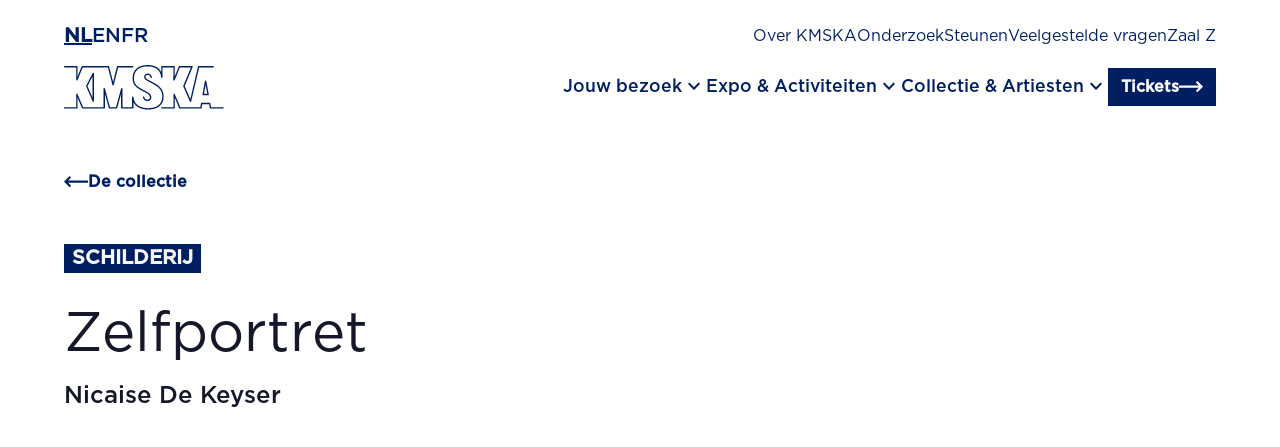

--- FILE ---
content_type: text/html; charset=utf-8
request_url: https://kmska.be/nl/meesterwerk/zelfportret-8
body_size: 25239
content:
<!DOCTYPE html><html lang="nl"><head><meta charSet="utf-8"/><meta name="viewport" content="width=device-width, initial-scale=1"/><link rel="stylesheet" href="/_next/static/css/3462e3c10f7e35aa.css" data-precedence="next"/><link rel="stylesheet" href="/_next/static/css/126acce611cc7b99.css" data-precedence="next"/><link rel="preload" as="script" fetchPriority="low" href="/_next/static/chunks/webpack-b2873ebab1ed4f7c.js"/><script src="/_next/static/chunks/fd9d1056-d49c90f58c145376.js" async=""></script><script src="/_next/static/chunks/117-8d23834f1e91091d.js" async=""></script><script src="/_next/static/chunks/main-app-6fca1515cee9a03c.js" async=""></script><script src="/_next/static/chunks/667-98813c2020812195.js" async=""></script><script src="/_next/static/chunks/app/%5Blocale%5D/layout-83ea53c198a7dcd2.js" async=""></script><script src="/_next/static/chunks/944-194f54ada0d1072e.js" async=""></script><script src="/_next/static/chunks/505-c2e6df745c009eef.js" async=""></script><script src="/_next/static/chunks/812-2128fa6ad12cd680.js" async=""></script><script src="/_next/static/chunks/343-76fe7c310263da71.js" async=""></script><script src="/_next/static/chunks/974-264f94429e96cd14.js" async=""></script><script src="/_next/static/chunks/283-21c61a2045450353.js" async=""></script><script src="/_next/static/chunks/612-49bcd7a34562d019.js" async=""></script><script src="/_next/static/chunks/app/%5Blocale%5D/%5B%5B...path%5D%5D/page-2807bbc0b302a279.js" async=""></script><script src="/_next/static/chunks/app/%5Blocale%5D/not-found-bcdedabbbaf9cc59.js" async=""></script><link rel="preload" href="https://www.googletagmanager.com/gtm.js?id=GTM-TSP5VPB" as="script"/><title>Zelfportret</title><meta name="description" content="Zelfportret"/><meta property="og:title" content="Zelfportret"/><meta property="og:description" content="Zelfportret"/><meta property="og:url" content="https://kmska.be/nl/meesterwerk/zelfportret-8"/><meta name="twitter:card" content="summary"/><meta name="twitter:title" content="Zelfportret"/><meta name="twitter:description" content="Zelfportret"/><link rel="icon" href="/favicon.ico" type="image/x-icon" sizes="16x16"/><link rel="apple-touch-icon" href="/apple-icon.png?15de5b671724b399" type="image/png" sizes="180x180"/><link rel="stylesheet" href="https://fonts.googleapis.com/css2?family=Material+Symbols+Outlined:opsz,wght,FILL,GRAD@24,400,0,0"/><script src="/_next/static/chunks/polyfills-42372ed130431b0a.js" noModule=""></script></head><body><div class="sr-only focusable skip-link"><a class="inline-flex w-fit items-center no-underline type-link border group cursor-pointer transition-all transform ease-in gap-0.75 px-0.75 py-0.5 bg-transparent border-color1 text-color1" href="#main-content">Ga naar hoofdinhoud</a></div><div class="w-screen fixed origin-center z-[1200] bg-color2 h-4.5 vp9:h-8"></div><div class="h-4.5 vp9:h-8 relative z-[1200]"><div class="wrap py-1 vp9:pt-1.5 vp9:pb-0 fixed vp9:transition-colors vp9:duration-300 h-4.5 vp9:h-8 bg-color-2a"><div class="flex flex-col-reverse vp9:flex-col"><div class="vp9:flex flex-col gap-2 vp9:flex-row vp9:justify-between pb-2 vp9:pb-1 hidden"><div class="flex gap-1.5"><a aria-label="Nederlands" class="uppercase transition-colors underline underline-offset-4 type-h6-bold text-color1" href="/nl/meesterwerk/zelfportret-8">nl</a><a aria-label="Engels" class="uppercase transition-colors type-h6 text-color1" href="/en/masterpiece/self-portrait-8">en</a><a aria-label="Frans" class="uppercase transition-colors type-h6 text-color1" href="/fr/chefdoeuvre/autoportrait-8">fr</a></div><div class="flex flex-col gap-1 vp9:flex-row vp9:gap-1.5"><a class="type-nav-sec underline-in transition-colors text-color2 vp9:text-color1" data-gtm="menu_item" href="/nl/over-kmska">Over KMSKA</a><a class="type-nav-sec underline-in transition-colors text-color2 vp9:text-color1" data-gtm="menu_item" href="/nl/onderzoek-restauratie">Onderzoek</a><a class="type-nav-sec underline-in transition-colors text-color2 vp9:text-color1" data-gtm="menu_item" href="/nl/steunen">Steunen</a><a class="type-nav-sec underline-in transition-colors text-color2 vp9:text-color1" data-gtm="menu_item" href="/nl/veelgestelde-vragen">Veelgestelde vragen</a><a class="type-nav-sec underline-in transition-colors text-color2 vp9:text-color1" data-gtm="menu_item" href="/nl/zaal-z">Zaal Z</a></div></div><div><div class="flex-col vp9:hidden gap-0.75 py-2 hidden"><details class="w-full "><summary class="cursor-pointer flex py-1 justify-between gap-1.25 w-full vp7:py-1.5 vp9:py-2 items-start"><p class="type-h4 text-color2">Jouw bezoek</p><div class="mt-0.25 relative w-1.5 h-1.5"><div class="absolute top-0 left-1/2 transform -translate-x-1/2 transition-transform duration-500 ease-collapse w-[12.5%] h-full  bg-color2"></div><div class="absolute bg-color1 top-1/2 left-0 transform -translate-y-1/2  transition-transform duration-500 ease-collapse w-full h-[12.5%]  bg-color2"></div></div></summary><div class="pb-2"><div class="flex flex-col gap-0.5"><a class="type-nav-sec text-color2" data-gtm="menu_item" href="/nl/plan-je-bezoek">Plan je bezoek</a><a class="type-nav-sec text-color2" data-gtm="menu_item" href="/nl/toegankelijkheid">Toegankelijkheid</a><a class="type-nav-sec text-color2" data-gtm="menu_item" href="/nl/groepen">Groepen</a><a class="type-nav-sec text-color2" data-gtm="menu_item" href="/nl/madonna-grand-cafe-restaurant-bar">Restaurant</a><a class="type-nav-sec text-color2" data-gtm="menu_item" href="/nl/families">Families</a><a class="type-nav-sec text-color2" data-gtm="menu_item" href="/nl/kmskashop-en-coffeebar">KMSKAShop</a><a class="type-nav-sec text-color2" data-gtm="menu_item" href="/nl/aanbod-voor-scholen">Scholen</a></div></div></details><details class="w-full "><summary class="cursor-pointer flex py-1 justify-between gap-1.25 w-full vp7:py-1.5 vp9:py-2 items-start"><p class="type-h4 text-color2">Expo &amp; Activiteiten</p><div class="mt-0.25 relative w-1.5 h-1.5"><div class="absolute top-0 left-1/2 transform -translate-x-1/2 transition-transform duration-500 ease-collapse w-[12.5%] h-full  bg-color2"></div><div class="absolute bg-color1 top-1/2 left-0 transform -translate-y-1/2  transition-transform duration-500 ease-collapse w-full h-[12.5%]  bg-color2"></div></div></summary><div class="pb-2"><div class="flex flex-col gap-0.5"><a class="type-nav-sec text-color2" data-gtm="menu_item" href="/nl/overzicht/tentoonstellingen">Expo&#x27;s</a><a class="type-nav-sec text-color2" data-gtm="menu_item" href="/nl/overzicht/onze-activiteiten">Activiteiten</a></div></div></details><details class="w-full "><summary class="cursor-pointer flex py-1 justify-between gap-1.25 w-full vp7:py-1.5 vp9:py-2 items-start"><p class="type-h4 text-color2">Collectie &amp; Artiesten</p><div class="mt-0.25 relative w-1.5 h-1.5"><div class="absolute top-0 left-1/2 transform -translate-x-1/2 transition-transform duration-500 ease-collapse w-[12.5%] h-full  bg-color2"></div><div class="absolute bg-color1 top-1/2 left-0 transform -translate-y-1/2  transition-transform duration-500 ease-collapse w-full h-[12.5%]  bg-color2"></div></div></summary><div class="pb-2"><div class="flex flex-col gap-0.5"><a class="type-nav-sec text-color2" data-gtm="menu_item" href="/nl/overzicht/de-collectie">Museumcollectie </a><a class="type-nav-sec text-color2" data-gtm="menu_item" href="/nl/james-ensor">James Ensor</a><a class="type-nav-sec text-color2" data-gtm="menu_item" href="/nl/peter-paul-rubens">Peter Paul Rubens</a><a class="type-nav-sec text-color2" data-gtm="menu_item" href="/nl/jules-schmalzigaug">Jules Schmalzigaug</a><a class="type-nav-sec text-color2" data-gtm="menu_item" href="/nl/verhalen-uit-de-collectie">Verhalen uit de collectie</a><a class="type-nav-sec text-color2" data-gtm="menu_item" href="/nl/artists-in-residence">Artists in Residence</a></div></div></details></div></div><div class="flex gap-0.5 justify-between items-center vp9:pb-1"><a aria-label="Ga naar de homepagina" data-gtm="logo" href="/nl"><svg width="175" height="49" viewBox="0 0 175 49" fill="none" class="w-7 h-auto vp9:w-10 transition-colors fill-color1" xmlns="http://www.w3.org/2000/svg"><g clip-path="url(#clip0)"><path d="M154.9 16.85C154.725 16.8477 154.556 16.9079 154.422 17.0198C154.288 17.1317 154.199 17.2879 154.17 17.46L151.43 32C151.411 32.1085 151.416 32.2197 151.445 32.3261C151.473 32.4324 151.524 32.5313 151.594 32.616C151.665 32.7006 151.753 32.769 151.852 32.8163C151.951 32.8636 152.06 32.8888 152.17 32.89H157.62C157.731 32.8905 157.84 32.8665 157.94 32.8197C158.04 32.773 158.129 32.7046 158.2 32.6195C158.271 32.5345 158.322 32.4348 158.349 32.3277C158.377 32.2206 158.381 32.1087 158.36 32L155.64 17.47C155.609 17.2961 155.518 17.1386 155.383 17.0252C155.248 16.9117 155.077 16.8497 154.9 16.85ZM156.71 31.38H153.07L154.9 21.67L156.71 31.38Z"></path><path d="M173.84 45.91H160.84L160.08 41.7C160.048 41.5269 159.956 41.3705 159.821 41.2574C159.686 41.1443 159.516 41.0816 159.34 41.08H150.57C150.392 41.0801 150.22 41.1435 150.084 41.2589C149.949 41.3743 149.858 41.5342 149.83 41.71L149.12 45.91H127.15L121.08 31.65C121.014 31.4893 120.894 31.3565 120.741 31.2744C120.587 31.1924 120.41 31.166 120.24 31.2C120.071 31.2381 119.921 31.3318 119.812 31.4661C119.703 31.6003 119.642 31.7672 119.64 31.94L119.7 45.94H107.05C106.851 45.94 106.66 46.019 106.52 46.1597C106.379 46.3003 106.3 46.4911 106.3 46.69C106.3 46.8889 106.379 47.0797 106.52 47.2203C106.66 47.361 106.851 47.44 107.05 47.44H120.45C120.649 47.4398 120.839 47.3607 120.98 47.22C121.12 47.0746 121.198 46.8815 121.2 46.68V35.68L126 47C126.057 47.136 126.153 47.2522 126.276 47.334C126.398 47.4158 126.543 47.4597 126.69 47.46H149.77C149.946 47.4576 150.116 47.3931 150.25 47.2779C150.383 47.1626 150.472 47.0041 150.5 46.83L151.21 42.63H158.72L159.49 46.84C159.518 47.0131 159.607 47.1705 159.741 47.284C159.875 47.3976 160.045 47.4599 160.22 47.46H173.88C174.079 47.46 174.27 47.381 174.41 47.2403C174.551 47.0997 174.63 46.9089 174.63 46.71C174.63 46.5111 174.551 46.3203 174.41 46.1797C174.27 46.039 174.079 45.96 173.88 45.96L173.84 45.91Z"></path><path d="M84.71 27.65L88 29.41C92.09 31.58 94 32.73 94 35.07C94.0338 35.4352 93.9845 35.8034 93.8558 36.1468C93.727 36.4903 93.5222 36.8001 93.2567 37.0532C92.9911 37.3062 92.6718 37.4958 92.3225 37.6078C91.9733 37.7199 91.6032 37.7514 91.24 37.7C90.4123 37.7303 89.6021 37.4575 88.9613 36.9327C88.3206 36.408 87.8934 35.6674 87.76 34.85C87.7345 34.7547 87.6904 34.6654 87.6304 34.5872C87.5703 34.509 87.4954 34.4434 87.4099 34.3942C87.3245 34.345 87.2301 34.3131 87.1323 34.3003C87.0346 34.2876 86.9352 34.2943 86.84 34.32C86.6491 34.3738 86.4867 34.5002 86.3877 34.6721C86.2887 34.844 86.2608 35.0478 86.31 35.24C86.5195 36.3852 87.1316 37.4178 88.0356 38.1513C88.9397 38.8848 90.0762 39.2709 91.24 39.24C91.8019 39.2949 92.369 39.2269 92.902 39.0407C93.4349 38.8544 93.9209 38.5544 94.3263 38.1614C94.7316 37.7684 95.0466 37.2919 95.2493 36.765C95.452 36.2381 95.5375 35.6733 95.5 35.11C95.5 31.76 92.78 30.31 88.65 28.11L85.4 26.36C79.51 23.2 76.52 20.5 76.52 14.5C76.52 6.26 81.96 1.5 91.43 1.5C96.63 1.5 105.43 3.05 106.28 13.42C106.295 13.6136 106.385 13.7937 106.531 13.9224C106.676 14.0511 106.866 14.1184 107.06 14.11C107.255 14.1048 107.439 14.0231 107.574 13.8827C107.709 13.7424 107.783 13.5546 107.78 13.36V2.63H119.68L119.62 16.22C119.623 16.3917 119.685 16.5571 119.796 16.6886C119.906 16.8202 120.058 16.9098 120.227 16.9426C120.395 16.9753 120.57 16.9493 120.722 16.8687C120.873 16.7882 120.993 16.658 121.06 16.5L126.76 2.63H138.9L130.45 22.69C130.411 22.7834 130.39 22.8837 130.39 22.985C130.39 23.0863 130.411 23.1866 130.45 23.28L137.69 39.77C137.75 39.9034 137.846 40.0168 137.969 40.0966C138.091 40.1764 138.234 40.2192 138.38 40.22H138.45C138.605 40.2042 138.752 40.1411 138.87 40.0391C138.988 39.9371 139.072 39.8013 139.11 39.65L147.86 2.65H163.17C163.369 2.65 163.56 2.57098 163.7 2.43033C163.841 2.28968 163.92 2.09891 163.92 1.9C163.92 1.70109 163.841 1.51032 163.7 1.36967C163.56 1.22902 163.369 1.15 163.17 1.15H147.28C147.113 1.15129 146.95 1.20788 146.818 1.31095C146.686 1.41403 146.592 1.55783 146.55 1.72L138.18 37.13L132 23L140.77 2.19C140.816 2.07462 140.833 1.95001 140.821 1.82653C140.809 1.70304 140.767 1.58425 140.7 1.48C140.63 1.37779 140.536 1.29428 140.426 1.23676C140.316 1.17924 140.194 1.14946 140.07 1.15H126.28C126.131 1.14835 125.984 1.19123 125.86 1.27317C125.735 1.35512 125.638 1.47239 125.58 1.61L121.16 12.4V1.9C121.16 1.70109 121.081 1.51032 120.94 1.36967C120.8 1.22902 120.609 1.15 120.41 1.15H107.01C106.911 1.14865 106.813 1.16714 106.721 1.20435C106.63 1.24156 106.547 1.29676 106.477 1.36667C106.407 1.43659 106.352 1.5198 106.314 1.6114C106.277 1.70301 106.259 1.80114 106.26 1.9V7.59C103.88 2.7 98.71 0 91.45 0C81.18 0 75 5.41 75 14.47C75 21.19 78.44 24.29 84.71 27.65Z"></path><path d="M98.07 19.25L93.71 17C90.46 15.32 89.13 14.57 89.13 13.06C89.13 11.73 90.13 10.87 91.7 10.87C93.27 10.87 94.33 11.78 94.7 13.56C94.721 13.6565 94.7608 13.7479 94.8172 13.829C94.8735 13.9102 94.9453 13.9794 95.0284 14.0328C95.1115 14.0862 95.2043 14.1227 95.3016 14.1402C95.3988 14.1578 95.4985 14.156 95.595 14.135C95.6915 14.1139 95.783 14.0741 95.8641 14.0178C95.9452 13.9614 96.0145 13.8897 96.0679 13.8065C96.1213 13.7234 96.1578 13.6306 96.1753 13.5334C96.1928 13.4362 96.191 13.3365 96.17 13.24C95.64 10.74 94 9.32996 91.7 9.32996C89.4 9.32996 87.63 10.85 87.63 13C87.63 15.49 89.63 16.54 93.03 18.27L97.36 20.56C106.28 25.28 107.49 30.12 107.49 34.24C107.49 42.36 101.89 47.01 92.14 47.01C86.53 47 77 45.47 75.94 35C75.9199 34.8091 75.8283 34.6328 75.6836 34.5067C75.5389 34.3806 75.3519 34.3138 75.16 34.32C74.9681 34.3302 74.7875 34.4137 74.6553 34.5533C74.5232 34.6928 74.4497 34.8778 74.45 35.07V45.91H63.86L63.92 25.8C63.9177 25.6203 63.8509 25.4474 63.7318 25.3128C63.6127 25.1782 63.4492 25.0908 63.2712 25.0666C63.0931 25.0424 62.9122 25.0829 62.7615 25.1808C62.6108 25.2787 62.5003 25.4274 62.45 25.6L56.9 45.91H50.28L44.73 25.6C44.6811 25.4264 44.5712 25.2763 44.4206 25.1771C44.2701 25.078 44.0888 25.0364 43.91 25.06C43.7297 25.082 43.5639 25.1697 43.444 25.3061C43.3241 25.4426 43.2587 25.6183 43.26 25.8L43.32 45.91H20.85L14.78 31.65C14.7108 31.4915 14.5903 31.361 14.438 31.2794C14.2856 31.1978 14.1102 31.1698 13.94 31.2C13.7698 31.2347 13.6168 31.3275 13.5074 31.4625C13.398 31.5974 13.3388 31.7662 13.34 31.94V42.09L13.39 45.91H0.75C0.551088 45.91 0.360322 45.989 0.21967 46.1296C0.0790176 46.2703 0 46.461 0 46.66C0 46.8589 0.0790176 47.0496 0.21967 47.1903C0.360322 47.3309 0.551088 47.41 0.75 47.41H14.15C14.2508 47.4093 14.3504 47.3887 14.4431 47.3492C14.5358 47.3097 14.6197 47.2522 14.69 47.18C14.7602 47.1113 14.8152 47.0286 14.8514 46.9373C14.8876 46.846 14.9041 46.7481 14.9 46.65L14.84 42.08V35.62L19.66 47C19.717 47.136 19.8129 47.2522 19.9356 47.334C20.0584 47.4158 20.2025 47.4596 20.35 47.46H44.07C44.2688 47.4598 44.4595 47.3807 44.6 47.24C44.7413 47.0958 44.8203 46.9018 44.82 46.7V31.5L49 46.85C49.0437 47.0103 49.1388 47.1518 49.2706 47.253C49.4025 47.3541 49.5638 47.4093 49.73 47.41H57.49C57.6562 47.4093 57.8175 47.3541 57.9494 47.253C58.0812 47.1518 58.1763 47.0103 58.22 46.85L62.42 31.45V46.65C62.4197 46.8518 62.4987 47.0458 62.64 47.19C62.7805 47.3307 62.9712 47.4098 63.17 47.41H75.2C75.3981 47.4074 75.5874 47.3275 75.7275 47.1874C75.8676 47.0473 75.9474 46.8581 75.95 46.66V40.51C78.53 45.67 84.18 48.51 92.14 48.51C102.85 48.51 108.99 43.31 108.99 34.24C109 27.88 105.62 23.25 98.07 19.25Z"></path><path d="M31.38 8.84999L24.2 22.64C24.1483 22.7387 24.1213 22.8485 24.1213 22.96C24.1213 23.0715 24.1483 23.1812 24.2 23.28L31.38 39.64C31.4368 39.7734 31.5315 39.8871 31.6524 39.9671C31.7733 40.0471 31.915 40.0898 32.06 40.09H32.22C32.3867 40.0536 32.536 39.9614 32.6433 39.8287C32.7506 39.696 32.8094 39.5306 32.81 39.36V9.19999C32.8086 9.03358 32.7519 8.87235 32.6489 8.74169C32.5458 8.61103 32.4022 8.51836 32.2407 8.47827C32.0792 8.43818 31.9089 8.45294 31.7567 8.52024C31.6045 8.58754 31.479 8.70354 31.4 8.84999H31.38ZM31.29 35.76L25.69 23L31.29 12.25V35.76Z"></path><path d="M0.75 2.62995H13.4L13.34 16.2199C13.3431 16.3916 13.4051 16.5571 13.5155 16.6886C13.6259 16.8201 13.7782 16.9097 13.9467 16.9425C14.1153 16.9753 14.29 16.9492 14.4417 16.8687C14.5933 16.7881 14.7128 16.658 14.78 16.4999L20.48 2.62995H48L53 21.7299C53.0402 21.8903 53.133 22.0326 53.2635 22.1341C53.394 22.2356 53.5547 22.2904 53.72 22.2899C53.8867 22.2899 54.0484 22.2336 54.1791 22.1301C54.3098 22.0267 54.4017 21.8822 54.44 21.7199L59.19 2.62995H75.19C75.3889 2.62995 75.5797 2.55093 75.7203 2.41028C75.861 2.26963 75.94 2.07886 75.94 1.87995C75.94 1.68104 75.861 1.49027 75.7203 1.34962C75.5797 1.20897 75.3889 1.12995 75.19 1.12995H58.6C58.4316 1.12772 58.2675 1.18299 58.1348 1.28662C58.0021 1.39026 57.9087 1.53606 57.87 1.69995L53.72 18.4999L49.3 1.68995C49.2598 1.52959 49.167 1.38732 49.0365 1.28582C48.906 1.18433 48.7453 1.12945 48.58 1.12995H20C19.8508 1.12829 19.7045 1.17118 19.5798 1.25312C19.4551 1.33506 19.3577 1.45234 19.3 1.58995L14.86 12.3799V1.87995C14.86 1.68104 14.781 1.49027 14.6403 1.34962C14.4997 1.20897 14.3089 1.12995 14.11 1.12995H0.75C0.551088 1.12995 0.360322 1.20897 0.21967 1.34962C0.0790176 1.49027 0 1.68104 0 1.87995C0 2.07886 0.0790176 2.26963 0.21967 2.41028C0.360322 2.55093 0.551088 2.62995 0.75 2.62995Z"></path></g></svg></a><div class="flex gap-1.5 items-center justify-center"><div class="hidden vp9:flex gap-2"><button class="flex items-center gap-1 cursor-pointer"><span class="type-nav underline-in transition-colors text-color1">Jouw bezoek</span><div class="flex"><span class="material-symbols-outlined text-color1" aria-hidden="true">keyboard_arrow_down</span></div></button><button class="flex items-center gap-1 cursor-pointer"><span class="type-nav underline-in transition-colors text-color1">Expo &amp; Activiteiten</span><div class="flex"><span class="material-symbols-outlined text-color1" aria-hidden="true">keyboard_arrow_down</span></div></button><button class="flex items-center gap-1 cursor-pointer"><span class="type-nav underline-in transition-colors text-color1">Collectie &amp; Artiesten</span><div class="flex"><span class="material-symbols-outlined text-color1" aria-hidden="true">keyboard_arrow_down</span></div></button></div><a class="inline-flex w-fit items-center no-underline type-link border group cursor-pointer transition-all transform ease-in gap-0.5 px-0.75 py-0.25 bg-color1 border-color1 text-color2" href="/nl/reserveer-je-bezoek">Tickets<span class="group-hover:translate-x-0.25 flex align-center transition-transform"><span class="kmska-arrow-right w-[1.5rem] h-[1.5rem] text-color2" aria-hidden="true"></span></span></a><div class="flex justify-center vp9:hidden"><button class="cursor-pointer inline-flex flex-col justify-between w-2 h-1.5" aria-label="open menu"><span class="w-2 h-0.25 transition-transform rotate-0 bg-color1" role="none"></span><span class="w-2 h-0.25 transition-all rotate-0 bg-color1" role="none"></span><span class="w-2 h-0.25 transition-transform rotate-0 bg-color1" role="none"></span></button></div></div></div><div class="hidden gap-2.5 grid-cols-12 transition-all duration-300 pt-1.5 opacity-0 grid-rows-[0fr]"><p class="text-color2 type-h1 transition-transform duration-300 col-span-4 -translate-y-2"></p><div class="grid grid-cols-2 justify-items-start items-center gap-2.5 transition-transform delay-75 duration-300 col-span-8 border-l border-dotted border-color4 pl-2.5 -translate-y-2"></div><div class="col-span-12 transition-all duration-300 before:duration-300 relative before:absolute before:top-0 before:left-1/2 before:-translate-x-1/2 before:h-[60px] before:w-screen before:translate-x before:-z-10 opacity-0 bg-color1 before:bg-color1"><div class="vp9:flex hidden gap-1.5 justify-end items-center py-1 opacity-0 bg-color1 before:bg-color1"><a class="type-nav-sec underline-in text-color2" data-gtm="menu_item" href="/nl/contact">Contact</a><a class="type-nav-sec underline-in text-color2" data-gtm="menu_item" href="/nl/openingsuren-en-tickets">Openingsuren</a></div></div></div></div><div class="flex vp9:hidden gap-1 items-center border-t border-dashed border-color4 pt-1 opacity-0"><a class="type-nav-sec underline-in text-color2" data-gtm="menu_item" href="/nl/contact">Contact</a><a class="type-nav-sec underline-in text-color2" data-gtm="menu_item" href="/nl/openingsuren-en-tickets">Openingsuren</a></div></div></div><main id="main-content"><div id="" class="wrap grid grid-cols-12 gap-1 vp7:gap-2.5  bg-color2"><div class="col-span-12"><div class="w-full py-2 border-b-2 border-dotted text-color8 border-color4"><div class="w-fit mb-0.5"><a class="type-link py-0.5 flex items-center gap-[0.875rem] flex-shrink-0 transition-all ease-in-out relative group w-fit text-color1 border-color1 underline-in flex-row-reverse" target="_self" rel="" href="/nl/overzicht/de-collectie">De collectie<span class="transition-transform ease-in-out transform flex align-center group-hover:translate-x-[-0.25rem]"><span class="kmska-arrow-left w-[1.5rem] h-[1.5rem]  text-color1" aria-hidden="true"></span></span></a></div><div class="w-full flex flex-col gap-1.5 vp7:gap-2.5 vp7:justify-items-center vp7:flex-row"><div class="highlight-content relative vp7:gap-1.25 vp7:w-[70%] vp7:pt-2 h-[25rem] vp7:h-[37.5rem] overflow-hidden h-fit overflow-hidden"><span class="bg-color1 text-color5 w-fit type-h6-bold inline-flex items-center px-0.5 py-0.125 gap-0.75 vp10:gap-1.25">schilderij</span><h1 class="mt-1.25 vp7:mt-1.75">Zelfportret</h1><p class="type-h5 mt-0.75">Nicaise De Keyser</p></div><div class="relative w-full h-[25rem] vp7:h-[37.5rem] vp7:sticky vp7:top-8 vp7:bottom-2" id="0a62bc65-876f-4754-81ab-b49638b630b9" data-manifest="https://iiif.kmska.be/iiif/3/2071/manifest.json"></div></div></div></div></div><div id="over-dit-werk" class="wrap grid grid-cols-12 gap-1 vp7:gap-2.5  bg-color2 my-2 vp7:my-3.5 vp9:my-4 scroll-mt-8.5"><div class="col-span-12 vp7:col-start-1 vp7:row-start-1 vp7:col-end-5 word-break"><div class="grid grid-cols-12"><div class="flex flex-col gap-1  col-span-12 vp7:col-span-8"><h2 class="type-h2-bold text-color8">Over dit werk</h2></div></div></div><div class="row-start-2 col-span-12 vp7:col-span-8 vp7:row-start-1"><div class="divide-y divide-color4 divide-dashed"><details class="w-full "><summary class="cursor-pointer flex py-1 justify-between gap-1.25 w-full vp7:py-1.5 vp9:py-2 items-start"><h3 class="text-color8 type-h4">Object details</h3><div class="mt-0.25 relative w-1.5 h-1.5"><div class="absolute top-0 left-1/2 transform -translate-x-1/2 transition-transform duration-500 ease-collapse w-[12.5%] h-full  bg-color8"></div><div class="absolute bg-color1 top-1/2 left-0 transform -translate-y-1/2  transition-transform duration-500 ease-collapse w-full h-[12.5%]  bg-color8"></div></div></summary><div class="pb-2"><ul class="grid grid-cols-2 gap-x-2.5 gap-y-1"><li class="flex flex-col text-color8 items-start"><span class="type-label-small">Titel</span><span class="word-break">Zelfportret</span></li><li class="flex flex-col text-color8 items-start"><span class="type-label-small">Datum</span><span class="word-break">1874</span></li><li class="flex flex-col text-color8 items-start"><span class="type-label-small">Medium</span><span class="word-break">olieverf op doek</span></li><li class="flex flex-col text-color8 items-start"><span class="type-label-small">Afmeting</span><span class="word-break">120 × 95 cm</span></li><li class="flex flex-col text-color8 items-start"><span class="type-label-small">Inventaris nummer</span><span class="word-break">1514</span></li><li class="flex flex-col text-color8 items-start"><span class="type-label-small">Inscripties</span><span class="word-break">links onder: NDe Keyser 1874</span></li></ul></div></details><details class="w-full "><summary class="cursor-pointer flex py-1 justify-between gap-1.25 w-full vp7:py-1.5 vp9:py-2 items-start"><h3 class="text-color8 type-h4">Verwervingsgeschiedenis</h3><div class="mt-0.25 relative w-1.5 h-1.5"><div class="absolute top-0 left-1/2 transform -translate-x-1/2 transition-transform duration-500 ease-collapse w-[12.5%] h-full  bg-color8"></div><div class="absolute bg-color1 top-1/2 left-0 transform -translate-y-1/2  transition-transform duration-500 ease-collapse w-full h-[12.5%]  bg-color8"></div></div></summary><div class="pb-2"><span class="word-break">Geschonken door de kunstenaar aan de Koninklijke Academie voor Schone Kunsten Antwerpen voor het Museum van de Academiekers, 1874; in bruikleen gegeven aan het museum.</span></div></details><details class="w-full "><summary class="cursor-pointer flex py-1 justify-between gap-1.25 w-full vp7:py-1.5 vp9:py-2 items-start"><h3 class="text-color8 type-h4">Referenties</h3><div class="mt-0.25 relative w-1.5 h-1.5"><div class="absolute top-0 left-1/2 transform -translate-x-1/2 transition-transform duration-500 ease-collapse w-[12.5%] h-full  bg-color8"></div><div class="absolute bg-color1 top-1/2 left-0 transform -translate-y-1/2  transition-transform duration-500 ease-collapse w-full h-[12.5%]  bg-color8"></div></div></summary><div class="pb-2"><ul class="list"><li><a href="http://anet.be/isadtree/kmska/opackmskaisad/isad:kmska:1371" target="_blank" rel="noopener noreferrer">http://anet.be/isadtree/kmska/opackmskaisad/isad:kmska:1371</a></li><li><a href="https://anet.be/record/kmska/opackmska/a::art.3029" target="_blank" rel="noopener noreferrer">https://anet.be/record/kmska/opackmska/a::art.3029</a></li></ul></div></details><details class="w-full "><summary class="cursor-pointer flex py-1 justify-between gap-1.25 w-full vp7:py-1.5 vp9:py-2 items-start"><h3 class="text-color8 type-h4">Copyright en legaal</h3><div class="mt-0.25 relative w-1.5 h-1.5"><div class="absolute top-0 left-1/2 transform -translate-x-1/2 transition-transform duration-500 ease-collapse w-[12.5%] h-full  bg-color8"></div><div class="absolute bg-color1 top-1/2 left-0 transform -translate-y-1/2  transition-transform duration-500 ease-collapse w-full h-[12.5%]  bg-color8"></div></div></summary><div class="pb-2"><span class="word-break"><p>Deze afbeelding mag gratis gedownload worden. Voor professioneel gebruik of meer informatie kun je het <a href="/nl/contact"><u>contactformulier</u></a> invullen. Lees <a href="/nl/disclaimer"><u>hier</u></a> meer.</p></span></div></details></div><a href="https://iiif.kmska.be/c/iiif/2/public@2071.tif/full/full/0/default.tif" class="py-1 px-2 flex items-center gap-1.75 w-full border-dotted border-2  flex-shrink-0 transition-all ease-in-out relative group text-color8 border-color4 hover:bg-color1 hover:text-color2" download="" target="_blank" rel="noopener noreferrer"><span class="flex align-center"><span class="kmska-download w-[1.5rem] h-[1.5rem]  text-color1" aria-hidden="true"></span></span><div><span class="type-p-bold">Download</span><p>TIF</p></div></a></div></div></main><div class="wrap py-1 vp7:py-3"><div class="grid grid-cols-1 grid-rows-1 w-full items-center print:hidden"><div class="col-start-1 row-start-1 row-end-1 col-end-1 w-[90%] h-[16rem] justify-self-end"><div class="h-full w-full"><div class="relative w-full w-full h-full h-full object-cover 700:h-full 700:object-cover w-full h-full"><img alt="Rubens" loading="lazy" decoding="async" data-nimg="fill" class="w-full w-full h-full h-full object-cover 700:h-full 700:object-cover pointer-events-none" style="position:absolute;height:100%;width:100%;left:0;top:0;right:0;bottom:0;color:transparent" sizes="100vw" srcSet="/_next/image?url=%2Fimages%2Fmarble.jpg&amp;w=640&amp;q=75 640w, /_next/image?url=%2Fimages%2Fmarble.jpg&amp;w=750&amp;q=75 750w, /_next/image?url=%2Fimages%2Fmarble.jpg&amp;w=828&amp;q=75 828w, /_next/image?url=%2Fimages%2Fmarble.jpg&amp;w=1080&amp;q=75 1080w, /_next/image?url=%2Fimages%2Fmarble.jpg&amp;w=1200&amp;q=75 1200w, /_next/image?url=%2Fimages%2Fmarble.jpg&amp;w=1920&amp;q=75 1920w, /_next/image?url=%2Fimages%2Fmarble.jpg&amp;w=2048&amp;q=75 2048w, /_next/image?url=%2Fimages%2Fmarble.jpg&amp;w=3840&amp;q=75 3840w" src="/_next/image?url=%2Fimages%2Fmarble.jpg&amp;w=3840&amp;q=75"/></div></div></div><div class="col-start-1 row-start-1 row-end-1 col-end-1 w-fit z-10 pr-1 vp7:flex vp7:items-center vp7:justify-between vp7:w-full vp7:pr-7 vp16:pr-10"><div class="w-fit vp7:max-w-[55%]"><h2 class="type-h1-light mb-0.25">Blijf verbonden!</h2><p>Ontvang altijd de laatste nieuwtjes</p></div><div class="mt-1.25"><a class="inline-flex w-fit items-center no-underline type-link border group cursor-pointer transition-all transform ease-in gap-0.75 px-0.75 py-0.5 bg-color1 border-color1 text-color2" href="/nl/kmska-nieuwsbrief">Schrijf je nu in op de nieuwsbrief<span class="group-hover:translate-x-0.25 flex align-center transition-transform"><span class="kmska-arrow-right w-[1.5rem] h-[1.5rem] text-color2" aria-hidden="true"></span></span></a></div></div></div></div><footer class="bg-[#161929] text-color2 py-5 w-full vp7:pt-5 vp7:pb-1.5 wrap print:hidden"><div class="grid vp7:grid-cols-2 gap-2.5 justify-between align-top vp7:pb-5"><div class="flex flex-col gap-2"><a aria-label="Ga naar de homepagina" href="/"><svg width="175" height="49" viewBox="0 0 175 49" fill="none" class="w-7 h-auto vp9:w-10 transition-colors fill-color2" xmlns="http://www.w3.org/2000/svg"><g clip-path="url(#clip0)"><path d="M154.9 16.85C154.725 16.8477 154.556 16.9079 154.422 17.0198C154.288 17.1317 154.199 17.2879 154.17 17.46L151.43 32C151.411 32.1085 151.416 32.2197 151.445 32.3261C151.473 32.4324 151.524 32.5313 151.594 32.616C151.665 32.7006 151.753 32.769 151.852 32.8163C151.951 32.8636 152.06 32.8888 152.17 32.89H157.62C157.731 32.8905 157.84 32.8665 157.94 32.8197C158.04 32.773 158.129 32.7046 158.2 32.6195C158.271 32.5345 158.322 32.4348 158.349 32.3277C158.377 32.2206 158.381 32.1087 158.36 32L155.64 17.47C155.609 17.2961 155.518 17.1386 155.383 17.0252C155.248 16.9117 155.077 16.8497 154.9 16.85ZM156.71 31.38H153.07L154.9 21.67L156.71 31.38Z"></path><path d="M173.84 45.91H160.84L160.08 41.7C160.048 41.5269 159.956 41.3705 159.821 41.2574C159.686 41.1443 159.516 41.0816 159.34 41.08H150.57C150.392 41.0801 150.22 41.1435 150.084 41.2589C149.949 41.3743 149.858 41.5342 149.83 41.71L149.12 45.91H127.15L121.08 31.65C121.014 31.4893 120.894 31.3565 120.741 31.2744C120.587 31.1924 120.41 31.166 120.24 31.2C120.071 31.2381 119.921 31.3318 119.812 31.4661C119.703 31.6003 119.642 31.7672 119.64 31.94L119.7 45.94H107.05C106.851 45.94 106.66 46.019 106.52 46.1597C106.379 46.3003 106.3 46.4911 106.3 46.69C106.3 46.8889 106.379 47.0797 106.52 47.2203C106.66 47.361 106.851 47.44 107.05 47.44H120.45C120.649 47.4398 120.839 47.3607 120.98 47.22C121.12 47.0746 121.198 46.8815 121.2 46.68V35.68L126 47C126.057 47.136 126.153 47.2522 126.276 47.334C126.398 47.4158 126.543 47.4597 126.69 47.46H149.77C149.946 47.4576 150.116 47.3931 150.25 47.2779C150.383 47.1626 150.472 47.0041 150.5 46.83L151.21 42.63H158.72L159.49 46.84C159.518 47.0131 159.607 47.1705 159.741 47.284C159.875 47.3976 160.045 47.4599 160.22 47.46H173.88C174.079 47.46 174.27 47.381 174.41 47.2403C174.551 47.0997 174.63 46.9089 174.63 46.71C174.63 46.5111 174.551 46.3203 174.41 46.1797C174.27 46.039 174.079 45.96 173.88 45.96L173.84 45.91Z"></path><path d="M84.71 27.65L88 29.41C92.09 31.58 94 32.73 94 35.07C94.0338 35.4352 93.9845 35.8034 93.8558 36.1468C93.727 36.4903 93.5222 36.8001 93.2567 37.0532C92.9911 37.3062 92.6718 37.4958 92.3225 37.6078C91.9733 37.7199 91.6032 37.7514 91.24 37.7C90.4123 37.7303 89.6021 37.4575 88.9613 36.9327C88.3206 36.408 87.8934 35.6674 87.76 34.85C87.7345 34.7547 87.6904 34.6654 87.6304 34.5872C87.5703 34.509 87.4954 34.4434 87.4099 34.3942C87.3245 34.345 87.2301 34.3131 87.1323 34.3003C87.0346 34.2876 86.9352 34.2943 86.84 34.32C86.6491 34.3738 86.4867 34.5002 86.3877 34.6721C86.2887 34.844 86.2608 35.0478 86.31 35.24C86.5195 36.3852 87.1316 37.4178 88.0356 38.1513C88.9397 38.8848 90.0762 39.2709 91.24 39.24C91.8019 39.2949 92.369 39.2269 92.902 39.0407C93.4349 38.8544 93.9209 38.5544 94.3263 38.1614C94.7316 37.7684 95.0466 37.2919 95.2493 36.765C95.452 36.2381 95.5375 35.6733 95.5 35.11C95.5 31.76 92.78 30.31 88.65 28.11L85.4 26.36C79.51 23.2 76.52 20.5 76.52 14.5C76.52 6.26 81.96 1.5 91.43 1.5C96.63 1.5 105.43 3.05 106.28 13.42C106.295 13.6136 106.385 13.7937 106.531 13.9224C106.676 14.0511 106.866 14.1184 107.06 14.11C107.255 14.1048 107.439 14.0231 107.574 13.8827C107.709 13.7424 107.783 13.5546 107.78 13.36V2.63H119.68L119.62 16.22C119.623 16.3917 119.685 16.5571 119.796 16.6886C119.906 16.8202 120.058 16.9098 120.227 16.9426C120.395 16.9753 120.57 16.9493 120.722 16.8687C120.873 16.7882 120.993 16.658 121.06 16.5L126.76 2.63H138.9L130.45 22.69C130.411 22.7834 130.39 22.8837 130.39 22.985C130.39 23.0863 130.411 23.1866 130.45 23.28L137.69 39.77C137.75 39.9034 137.846 40.0168 137.969 40.0966C138.091 40.1764 138.234 40.2192 138.38 40.22H138.45C138.605 40.2042 138.752 40.1411 138.87 40.0391C138.988 39.9371 139.072 39.8013 139.11 39.65L147.86 2.65H163.17C163.369 2.65 163.56 2.57098 163.7 2.43033C163.841 2.28968 163.92 2.09891 163.92 1.9C163.92 1.70109 163.841 1.51032 163.7 1.36967C163.56 1.22902 163.369 1.15 163.17 1.15H147.28C147.113 1.15129 146.95 1.20788 146.818 1.31095C146.686 1.41403 146.592 1.55783 146.55 1.72L138.18 37.13L132 23L140.77 2.19C140.816 2.07462 140.833 1.95001 140.821 1.82653C140.809 1.70304 140.767 1.58425 140.7 1.48C140.63 1.37779 140.536 1.29428 140.426 1.23676C140.316 1.17924 140.194 1.14946 140.07 1.15H126.28C126.131 1.14835 125.984 1.19123 125.86 1.27317C125.735 1.35512 125.638 1.47239 125.58 1.61L121.16 12.4V1.9C121.16 1.70109 121.081 1.51032 120.94 1.36967C120.8 1.22902 120.609 1.15 120.41 1.15H107.01C106.911 1.14865 106.813 1.16714 106.721 1.20435C106.63 1.24156 106.547 1.29676 106.477 1.36667C106.407 1.43659 106.352 1.5198 106.314 1.6114C106.277 1.70301 106.259 1.80114 106.26 1.9V7.59C103.88 2.7 98.71 0 91.45 0C81.18 0 75 5.41 75 14.47C75 21.19 78.44 24.29 84.71 27.65Z"></path><path d="M98.07 19.25L93.71 17C90.46 15.32 89.13 14.57 89.13 13.06C89.13 11.73 90.13 10.87 91.7 10.87C93.27 10.87 94.33 11.78 94.7 13.56C94.721 13.6565 94.7608 13.7479 94.8172 13.829C94.8735 13.9102 94.9453 13.9794 95.0284 14.0328C95.1115 14.0862 95.2043 14.1227 95.3016 14.1402C95.3988 14.1578 95.4985 14.156 95.595 14.135C95.6915 14.1139 95.783 14.0741 95.8641 14.0178C95.9452 13.9614 96.0145 13.8897 96.0679 13.8065C96.1213 13.7234 96.1578 13.6306 96.1753 13.5334C96.1928 13.4362 96.191 13.3365 96.17 13.24C95.64 10.74 94 9.32996 91.7 9.32996C89.4 9.32996 87.63 10.85 87.63 13C87.63 15.49 89.63 16.54 93.03 18.27L97.36 20.56C106.28 25.28 107.49 30.12 107.49 34.24C107.49 42.36 101.89 47.01 92.14 47.01C86.53 47 77 45.47 75.94 35C75.9199 34.8091 75.8283 34.6328 75.6836 34.5067C75.5389 34.3806 75.3519 34.3138 75.16 34.32C74.9681 34.3302 74.7875 34.4137 74.6553 34.5533C74.5232 34.6928 74.4497 34.8778 74.45 35.07V45.91H63.86L63.92 25.8C63.9177 25.6203 63.8509 25.4474 63.7318 25.3128C63.6127 25.1782 63.4492 25.0908 63.2712 25.0666C63.0931 25.0424 62.9122 25.0829 62.7615 25.1808C62.6108 25.2787 62.5003 25.4274 62.45 25.6L56.9 45.91H50.28L44.73 25.6C44.6811 25.4264 44.5712 25.2763 44.4206 25.1771C44.2701 25.078 44.0888 25.0364 43.91 25.06C43.7297 25.082 43.5639 25.1697 43.444 25.3061C43.3241 25.4426 43.2587 25.6183 43.26 25.8L43.32 45.91H20.85L14.78 31.65C14.7108 31.4915 14.5903 31.361 14.438 31.2794C14.2856 31.1978 14.1102 31.1698 13.94 31.2C13.7698 31.2347 13.6168 31.3275 13.5074 31.4625C13.398 31.5974 13.3388 31.7662 13.34 31.94V42.09L13.39 45.91H0.75C0.551088 45.91 0.360322 45.989 0.21967 46.1296C0.0790176 46.2703 0 46.461 0 46.66C0 46.8589 0.0790176 47.0496 0.21967 47.1903C0.360322 47.3309 0.551088 47.41 0.75 47.41H14.15C14.2508 47.4093 14.3504 47.3887 14.4431 47.3492C14.5358 47.3097 14.6197 47.2522 14.69 47.18C14.7602 47.1113 14.8152 47.0286 14.8514 46.9373C14.8876 46.846 14.9041 46.7481 14.9 46.65L14.84 42.08V35.62L19.66 47C19.717 47.136 19.8129 47.2522 19.9356 47.334C20.0584 47.4158 20.2025 47.4596 20.35 47.46H44.07C44.2688 47.4598 44.4595 47.3807 44.6 47.24C44.7413 47.0958 44.8203 46.9018 44.82 46.7V31.5L49 46.85C49.0437 47.0103 49.1388 47.1518 49.2706 47.253C49.4025 47.3541 49.5638 47.4093 49.73 47.41H57.49C57.6562 47.4093 57.8175 47.3541 57.9494 47.253C58.0812 47.1518 58.1763 47.0103 58.22 46.85L62.42 31.45V46.65C62.4197 46.8518 62.4987 47.0458 62.64 47.19C62.7805 47.3307 62.9712 47.4098 63.17 47.41H75.2C75.3981 47.4074 75.5874 47.3275 75.7275 47.1874C75.8676 47.0473 75.9474 46.8581 75.95 46.66V40.51C78.53 45.67 84.18 48.51 92.14 48.51C102.85 48.51 108.99 43.31 108.99 34.24C109 27.88 105.62 23.25 98.07 19.25Z"></path><path d="M31.38 8.84999L24.2 22.64C24.1483 22.7387 24.1213 22.8485 24.1213 22.96C24.1213 23.0715 24.1483 23.1812 24.2 23.28L31.38 39.64C31.4368 39.7734 31.5315 39.8871 31.6524 39.9671C31.7733 40.0471 31.915 40.0898 32.06 40.09H32.22C32.3867 40.0536 32.536 39.9614 32.6433 39.8287C32.7506 39.696 32.8094 39.5306 32.81 39.36V9.19999C32.8086 9.03358 32.7519 8.87235 32.6489 8.74169C32.5458 8.61103 32.4022 8.51836 32.2407 8.47827C32.0792 8.43818 31.9089 8.45294 31.7567 8.52024C31.6045 8.58754 31.479 8.70354 31.4 8.84999H31.38ZM31.29 35.76L25.69 23L31.29 12.25V35.76Z"></path><path d="M0.75 2.62995H13.4L13.34 16.2199C13.3431 16.3916 13.4051 16.5571 13.5155 16.6886C13.6259 16.8201 13.7782 16.9097 13.9467 16.9425C14.1153 16.9753 14.29 16.9492 14.4417 16.8687C14.5933 16.7881 14.7128 16.658 14.78 16.4999L20.48 2.62995H48L53 21.7299C53.0402 21.8903 53.133 22.0326 53.2635 22.1341C53.394 22.2356 53.5547 22.2904 53.72 22.2899C53.8867 22.2899 54.0484 22.2336 54.1791 22.1301C54.3098 22.0267 54.4017 21.8822 54.44 21.7199L59.19 2.62995H75.19C75.3889 2.62995 75.5797 2.55093 75.7203 2.41028C75.861 2.26963 75.94 2.07886 75.94 1.87995C75.94 1.68104 75.861 1.49027 75.7203 1.34962C75.5797 1.20897 75.3889 1.12995 75.19 1.12995H58.6C58.4316 1.12772 58.2675 1.18299 58.1348 1.28662C58.0021 1.39026 57.9087 1.53606 57.87 1.69995L53.72 18.4999L49.3 1.68995C49.2598 1.52959 49.167 1.38732 49.0365 1.28582C48.906 1.18433 48.7453 1.12945 48.58 1.12995H20C19.8508 1.12829 19.7045 1.17118 19.5798 1.25312C19.4551 1.33506 19.3577 1.45234 19.3 1.58995L14.86 12.3799V1.87995C14.86 1.68104 14.781 1.49027 14.6403 1.34962C14.4997 1.20897 14.3089 1.12995 14.11 1.12995H0.75C0.551088 1.12995 0.360322 1.20897 0.21967 1.34962C0.0790176 1.49027 0 1.68104 0 1.87995C0 2.07886 0.0790176 2.26963 0.21967 2.41028C0.360322 2.55093 0.551088 2.62995 0.75 2.62995Z"></path></g></svg></a><div><p>Leopold de Waelplaats 1, 2000 Antwerpen</p></div><div class="flex gap-2"><a aria-label="Link facebook" href="https://www.facebook.com/KMSKA/"><img aria-hidden="true" alt="facebook icon" loading="lazy" width="24" height="24" decoding="async" data-nimg="1" class="align-middle text-center" style="color:transparent" src="/icons/facebook.svg"/></a><a aria-label="Link instagram" href="https://www.instagram.com/kmska_museum"><img aria-hidden="true" alt="instagram icon" loading="lazy" width="24" height="24" decoding="async" data-nimg="1" class="align-middle text-center" style="color:transparent" src="/icons/instagram.svg"/></a><a aria-label="Link linkedin" href="https://www.linkedin.com/company/5273981/"><img aria-hidden="true" alt="linkedin icon" loading="lazy" width="24" height="24" decoding="async" data-nimg="1" class="align-middle text-center" style="color:transparent" src="/icons/linkedin.svg"/></a><a aria-label="Link tiktok" href="https://www.tiktok.com/@kmska_museum"><img aria-hidden="true" alt="tiktok icon" loading="lazy" width="24" height="24" decoding="async" data-nimg="1" class="align-middle text-center" style="color:transparent" src="/icons/tiktok.svg"/></a><a aria-label="Link youtube" href="https://www.youtube.com/channel/UC4e9StzwCHhnVRlfHOl6eZw"><img aria-hidden="true" alt="youtube icon" loading="lazy" width="24" height="24" decoding="async" data-nimg="1" class="align-middle text-center" style="color:transparent" src="/icons/youtube.svg"/></a><a aria-label="Link pinterest" href="https://www.pinterest.com/kmska/"><img aria-hidden="true" alt="pinterest icon" loading="lazy" width="24" height="24" decoding="async" data-nimg="1" class="align-middle text-center" style="color:transparent" src="/icons/pinterest.svg"/></a></div></div><div class="grid vp7:grid-cols-3 gap-2 my-3 vp7:my-0 vp7:gap-4.5"><div><h3 class="type-p-bold pb-0.5 vp7:pb-1.75 ">Praktisch</h3><ul class="flex flex-col gap-0.75"><li><a class="type-p-small underline-in w-fit" href="/nl/plan-je-bezoek">Jouw bezoek</a></li><li><a class="type-p-small underline-in w-fit" href="/nl/contact">Contact</a></li><li><a class="type-p-small underline-in w-fit" href="/nl/openingsuren-en-tickets">Openingsuren</a></li><li><a class="type-p-small underline-in w-fit" href="/nl/veelgestelde-vragen">Veelgestelde vragen</a></li></ul></div><div><h3 class="type-p-bold pb-0.5 vp7:pb-1.75 ">Museumwerking</h3><ul class="flex flex-col gap-0.75"><li><a class="type-p-small underline-in w-fit" href="/nl/onderzoek-restauratie">Onderzoek</a></li><li><a class="type-p-small underline-in w-fit" href="/nl/zaalverhuur">Zaalverhuur</a></li><li><a class="type-p-small underline-in w-fit" href="/nl/bibliotheek-en-archief">Bibliotheek en archief</a></li><li><a class="type-p-small underline-in w-fit" href="/nl/pers">Pers</a></li><li><a class="type-p-small underline-in w-fit" href="/nl/overzicht/de-collectie">Collectie</a></li></ul></div><div><h3 class="type-p-bold pb-0.5 vp7:pb-1.75 ">Meer KMSKA</h3><ul class="flex flex-col gap-0.75"><li><a class="type-p-small underline-in w-fit" href="/nl/over-kmska">Over KMSKA</a></li><li><a href="https://tickets.kmska.be/nl/cadeau/tickets?_gl=1%2A1utalqc%2A_gcl_au%2ANjA5MzgwMDYwLjE3MzM4MjY1NDI.%2A_ga%2AMTE1MTE2ODYzMy4xNjk2ODM5MjQ3%2A_ga_J2EW9T0LLJ%2AMTczNDk1NjY1OS40MjAuMS4xNzM0OTU2NzMwLjU0LjAuMA.." class="type-p-small flex gap-0.25 items-center underline-in w-fit" target="_blank" rel="noopener noreferrer">Cadeauticket<span class="material-symbols-outlined !text-lg text-color2" aria-hidden="true">call_made</span></a></li><li><a class="type-p-small underline-in w-fit" href="/nl/overzicht/nieuws-updates">Nieuws en updates</a></li><li><a href="https://madonna-antwerp.be/" class="type-p-small flex gap-0.25 items-center underline-in w-fit" target="_blank" rel="noopener noreferrer">Restaurant<span class="material-symbols-outlined !text-lg text-color2" aria-hidden="true">call_made</span></a></li><li><a href="https://www.kmskashop.be/" class="type-p-small flex gap-0.25 items-center underline-in w-fit" target="_blank" rel="noopener noreferrer">Shop<span class="material-symbols-outlined !text-lg text-color2" aria-hidden="true">call_made</span></a></li></ul></div></div></div><div class="border-t border-color3/20 border-dotted pt-1.5"><h3 class="type-p-small">Samen doen we meer</h3><div class="flex flex-col gap-1 pt-0.5 vp7:flex-row vp7:divide-x divide-color3/20 divide-dotted"><div class="flex flex-col gap-1.5 w-fit flex-wrap"><div class="h-full w-full"><div class="relative w-full !h-8 !w-[16rem] h-full object-contain 700:h-full 700:object-contain !h-8 !w-[16rem]"><img alt="vlaanderen" loading="lazy" decoding="async" data-nimg="fill" class="w-full !h-8 !w-[16rem] h-full object-contain 700:h-full 700:object-contain pointer-events-none" style="position:absolute;height:100%;width:100%;left:0;top:0;right:0;bottom:0;color:transparent" sizes="100vw" srcSet="/_next/image?url=https%3A%2F%2Fproductionbackend.kmska.be%2Fsites%2Fdefault%2Ffiles%2Fstyles%2Fnatural%2Fpublic%2F2024-09%2Fvlaanderen_0.png%3Fitok%3DuAxQ8t1Z&amp;w=640&amp;q=75 640w, /_next/image?url=https%3A%2F%2Fproductionbackend.kmska.be%2Fsites%2Fdefault%2Ffiles%2Fstyles%2Fnatural%2Fpublic%2F2024-09%2Fvlaanderen_0.png%3Fitok%3DuAxQ8t1Z&amp;w=750&amp;q=75 750w, /_next/image?url=https%3A%2F%2Fproductionbackend.kmska.be%2Fsites%2Fdefault%2Ffiles%2Fstyles%2Fnatural%2Fpublic%2F2024-09%2Fvlaanderen_0.png%3Fitok%3DuAxQ8t1Z&amp;w=828&amp;q=75 828w, /_next/image?url=https%3A%2F%2Fproductionbackend.kmska.be%2Fsites%2Fdefault%2Ffiles%2Fstyles%2Fnatural%2Fpublic%2F2024-09%2Fvlaanderen_0.png%3Fitok%3DuAxQ8t1Z&amp;w=1080&amp;q=75 1080w, /_next/image?url=https%3A%2F%2Fproductionbackend.kmska.be%2Fsites%2Fdefault%2Ffiles%2Fstyles%2Fnatural%2Fpublic%2F2024-09%2Fvlaanderen_0.png%3Fitok%3DuAxQ8t1Z&amp;w=1200&amp;q=75 1200w, /_next/image?url=https%3A%2F%2Fproductionbackend.kmska.be%2Fsites%2Fdefault%2Ffiles%2Fstyles%2Fnatural%2Fpublic%2F2024-09%2Fvlaanderen_0.png%3Fitok%3DuAxQ8t1Z&amp;w=1920&amp;q=75 1920w, /_next/image?url=https%3A%2F%2Fproductionbackend.kmska.be%2Fsites%2Fdefault%2Ffiles%2Fstyles%2Fnatural%2Fpublic%2F2024-09%2Fvlaanderen_0.png%3Fitok%3DuAxQ8t1Z&amp;w=2048&amp;q=75 2048w, /_next/image?url=https%3A%2F%2Fproductionbackend.kmska.be%2Fsites%2Fdefault%2Ffiles%2Fstyles%2Fnatural%2Fpublic%2F2024-09%2Fvlaanderen_0.png%3Fitok%3DuAxQ8t1Z&amp;w=3840&amp;q=75 3840w" src="/_next/image?url=https%3A%2F%2Fproductionbackend.kmska.be%2Fsites%2Fdefault%2Ffiles%2Fstyles%2Fnatural%2Fpublic%2F2024-09%2Fvlaanderen_0.png%3Fitok%3DuAxQ8t1Z&amp;w=3840&amp;q=75"/></div></div></div><div class="vp7:pl-1.5 flex flex-col gap-1"><div class="flex gap-1.5 w-fit flex-wrap"><div class="h-full w-full"><div class="relative w-full !h-6 !w-[12rem] h-full object-contain 700:h-full 700:object-contain !h-6 !w-[12rem]"><img alt="delen" loading="lazy" decoding="async" data-nimg="fill" class="w-full !h-6 !w-[12rem] h-full object-contain 700:h-full 700:object-contain pointer-events-none" style="position:absolute;height:100%;width:100%;left:0;top:0;right:0;bottom:0;color:transparent" sizes="100vw" srcSet="/_next/image?url=https%3A%2F%2Fproductionbackend.kmska.be%2Fsites%2Fdefault%2Ffiles%2Fstyles%2Fnatural%2Fpublic%2F2024-09%2FDELEN.png%3Fitok%3DslPvE75G&amp;w=640&amp;q=75 640w, /_next/image?url=https%3A%2F%2Fproductionbackend.kmska.be%2Fsites%2Fdefault%2Ffiles%2Fstyles%2Fnatural%2Fpublic%2F2024-09%2FDELEN.png%3Fitok%3DslPvE75G&amp;w=750&amp;q=75 750w, /_next/image?url=https%3A%2F%2Fproductionbackend.kmska.be%2Fsites%2Fdefault%2Ffiles%2Fstyles%2Fnatural%2Fpublic%2F2024-09%2FDELEN.png%3Fitok%3DslPvE75G&amp;w=828&amp;q=75 828w, /_next/image?url=https%3A%2F%2Fproductionbackend.kmska.be%2Fsites%2Fdefault%2Ffiles%2Fstyles%2Fnatural%2Fpublic%2F2024-09%2FDELEN.png%3Fitok%3DslPvE75G&amp;w=1080&amp;q=75 1080w, /_next/image?url=https%3A%2F%2Fproductionbackend.kmska.be%2Fsites%2Fdefault%2Ffiles%2Fstyles%2Fnatural%2Fpublic%2F2024-09%2FDELEN.png%3Fitok%3DslPvE75G&amp;w=1200&amp;q=75 1200w, /_next/image?url=https%3A%2F%2Fproductionbackend.kmska.be%2Fsites%2Fdefault%2Ffiles%2Fstyles%2Fnatural%2Fpublic%2F2024-09%2FDELEN.png%3Fitok%3DslPvE75G&amp;w=1920&amp;q=75 1920w, /_next/image?url=https%3A%2F%2Fproductionbackend.kmska.be%2Fsites%2Fdefault%2Ffiles%2Fstyles%2Fnatural%2Fpublic%2F2024-09%2FDELEN.png%3Fitok%3DslPvE75G&amp;w=2048&amp;q=75 2048w, /_next/image?url=https%3A%2F%2Fproductionbackend.kmska.be%2Fsites%2Fdefault%2Ffiles%2Fstyles%2Fnatural%2Fpublic%2F2024-09%2FDELEN.png%3Fitok%3DslPvE75G&amp;w=3840&amp;q=75 3840w" src="/_next/image?url=https%3A%2F%2Fproductionbackend.kmska.be%2Fsites%2Fdefault%2Ffiles%2Fstyles%2Fnatural%2Fpublic%2F2024-09%2FDELEN.png%3Fitok%3DslPvE75G&amp;w=3840&amp;q=75"/></div></div></div><div class="flex gap-1.5 w-fit flex-wrap"><div class="h-full w-full !h-3 !w-4"><div class="relative w-full h-full object-contain 700:h-full 700:object-contain"><img alt="vervloet" loading="lazy" decoding="async" data-nimg="fill" class="w-full h-full object-contain 700:h-full 700:object-contain pointer-events-none" style="position:absolute;height:100%;width:100%;left:0;top:0;right:0;bottom:0;color:transparent" sizes="100vw" srcSet="/_next/image?url=https%3A%2F%2Fproductionbackend.kmska.be%2Fsites%2Fdefault%2Ffiles%2Fstyles%2Fnatural%2Fpublic%2F2024-09%2Fvervloet.png%3Fitok%3DhlXtDOfO&amp;w=640&amp;q=75 640w, /_next/image?url=https%3A%2F%2Fproductionbackend.kmska.be%2Fsites%2Fdefault%2Ffiles%2Fstyles%2Fnatural%2Fpublic%2F2024-09%2Fvervloet.png%3Fitok%3DhlXtDOfO&amp;w=750&amp;q=75 750w, /_next/image?url=https%3A%2F%2Fproductionbackend.kmska.be%2Fsites%2Fdefault%2Ffiles%2Fstyles%2Fnatural%2Fpublic%2F2024-09%2Fvervloet.png%3Fitok%3DhlXtDOfO&amp;w=828&amp;q=75 828w, /_next/image?url=https%3A%2F%2Fproductionbackend.kmska.be%2Fsites%2Fdefault%2Ffiles%2Fstyles%2Fnatural%2Fpublic%2F2024-09%2Fvervloet.png%3Fitok%3DhlXtDOfO&amp;w=1080&amp;q=75 1080w, /_next/image?url=https%3A%2F%2Fproductionbackend.kmska.be%2Fsites%2Fdefault%2Ffiles%2Fstyles%2Fnatural%2Fpublic%2F2024-09%2Fvervloet.png%3Fitok%3DhlXtDOfO&amp;w=1200&amp;q=75 1200w, /_next/image?url=https%3A%2F%2Fproductionbackend.kmska.be%2Fsites%2Fdefault%2Ffiles%2Fstyles%2Fnatural%2Fpublic%2F2024-09%2Fvervloet.png%3Fitok%3DhlXtDOfO&amp;w=1920&amp;q=75 1920w, /_next/image?url=https%3A%2F%2Fproductionbackend.kmska.be%2Fsites%2Fdefault%2Ffiles%2Fstyles%2Fnatural%2Fpublic%2F2024-09%2Fvervloet.png%3Fitok%3DhlXtDOfO&amp;w=2048&amp;q=75 2048w, /_next/image?url=https%3A%2F%2Fproductionbackend.kmska.be%2Fsites%2Fdefault%2Ffiles%2Fstyles%2Fnatural%2Fpublic%2F2024-09%2Fvervloet.png%3Fitok%3DhlXtDOfO&amp;w=3840&amp;q=75 3840w" src="/_next/image?url=https%3A%2F%2Fproductionbackend.kmska.be%2Fsites%2Fdefault%2Ffiles%2Fstyles%2Fnatural%2Fpublic%2F2024-09%2Fvervloet.png%3Fitok%3DhlXtDOfO&amp;w=3840&amp;q=75"/></div></div><div class="h-full w-full !h-3 !w-4"><div class="relative w-full h-full object-contain 700:h-full 700:object-contain"><img alt="vivium" loading="lazy" decoding="async" data-nimg="fill" class="w-full h-full object-contain 700:h-full 700:object-contain pointer-events-none" style="position:absolute;height:100%;width:100%;left:0;top:0;right:0;bottom:0;color:transparent" sizes="100vw" srcSet="/_next/image?url=https%3A%2F%2Fproductionbackend.kmska.be%2Fsites%2Fdefault%2Ffiles%2Fstyles%2Fnatural%2Fpublic%2F2024-09%2Fvivium.png%3Fitok%3D6hBYeCDX&amp;w=640&amp;q=75 640w, /_next/image?url=https%3A%2F%2Fproductionbackend.kmska.be%2Fsites%2Fdefault%2Ffiles%2Fstyles%2Fnatural%2Fpublic%2F2024-09%2Fvivium.png%3Fitok%3D6hBYeCDX&amp;w=750&amp;q=75 750w, /_next/image?url=https%3A%2F%2Fproductionbackend.kmska.be%2Fsites%2Fdefault%2Ffiles%2Fstyles%2Fnatural%2Fpublic%2F2024-09%2Fvivium.png%3Fitok%3D6hBYeCDX&amp;w=828&amp;q=75 828w, /_next/image?url=https%3A%2F%2Fproductionbackend.kmska.be%2Fsites%2Fdefault%2Ffiles%2Fstyles%2Fnatural%2Fpublic%2F2024-09%2Fvivium.png%3Fitok%3D6hBYeCDX&amp;w=1080&amp;q=75 1080w, /_next/image?url=https%3A%2F%2Fproductionbackend.kmska.be%2Fsites%2Fdefault%2Ffiles%2Fstyles%2Fnatural%2Fpublic%2F2024-09%2Fvivium.png%3Fitok%3D6hBYeCDX&amp;w=1200&amp;q=75 1200w, /_next/image?url=https%3A%2F%2Fproductionbackend.kmska.be%2Fsites%2Fdefault%2Ffiles%2Fstyles%2Fnatural%2Fpublic%2F2024-09%2Fvivium.png%3Fitok%3D6hBYeCDX&amp;w=1920&amp;q=75 1920w, /_next/image?url=https%3A%2F%2Fproductionbackend.kmska.be%2Fsites%2Fdefault%2Ffiles%2Fstyles%2Fnatural%2Fpublic%2F2024-09%2Fvivium.png%3Fitok%3D6hBYeCDX&amp;w=2048&amp;q=75 2048w, /_next/image?url=https%3A%2F%2Fproductionbackend.kmska.be%2Fsites%2Fdefault%2Ffiles%2Fstyles%2Fnatural%2Fpublic%2F2024-09%2Fvivium.png%3Fitok%3D6hBYeCDX&amp;w=3840&amp;q=75 3840w" src="/_next/image?url=https%3A%2F%2Fproductionbackend.kmska.be%2Fsites%2Fdefault%2Ffiles%2Fstyles%2Fnatural%2Fpublic%2F2024-09%2Fvivium.png%3Fitok%3D6hBYeCDX&amp;w=3840&amp;q=75"/></div></div><div class="h-full w-full !h-3 !w-4"><div class="relative w-full h-full object-contain 700:h-full 700:object-contain"><img alt="pab" loading="lazy" decoding="async" data-nimg="fill" class="w-full h-full object-contain 700:h-full 700:object-contain pointer-events-none" style="position:absolute;height:100%;width:100%;left:0;top:0;right:0;bottom:0;color:transparent" sizes="100vw" srcSet="/_next/image?url=https%3A%2F%2Fproductionbackend.kmska.be%2Fsites%2Fdefault%2Ffiles%2Fstyles%2Fnatural%2Fpublic%2F2024-09%2FPAB.png%3Fitok%3DD2X7zVcc&amp;w=640&amp;q=75 640w, /_next/image?url=https%3A%2F%2Fproductionbackend.kmska.be%2Fsites%2Fdefault%2Ffiles%2Fstyles%2Fnatural%2Fpublic%2F2024-09%2FPAB.png%3Fitok%3DD2X7zVcc&amp;w=750&amp;q=75 750w, /_next/image?url=https%3A%2F%2Fproductionbackend.kmska.be%2Fsites%2Fdefault%2Ffiles%2Fstyles%2Fnatural%2Fpublic%2F2024-09%2FPAB.png%3Fitok%3DD2X7zVcc&amp;w=828&amp;q=75 828w, /_next/image?url=https%3A%2F%2Fproductionbackend.kmska.be%2Fsites%2Fdefault%2Ffiles%2Fstyles%2Fnatural%2Fpublic%2F2024-09%2FPAB.png%3Fitok%3DD2X7zVcc&amp;w=1080&amp;q=75 1080w, /_next/image?url=https%3A%2F%2Fproductionbackend.kmska.be%2Fsites%2Fdefault%2Ffiles%2Fstyles%2Fnatural%2Fpublic%2F2024-09%2FPAB.png%3Fitok%3DD2X7zVcc&amp;w=1200&amp;q=75 1200w, /_next/image?url=https%3A%2F%2Fproductionbackend.kmska.be%2Fsites%2Fdefault%2Ffiles%2Fstyles%2Fnatural%2Fpublic%2F2024-09%2FPAB.png%3Fitok%3DD2X7zVcc&amp;w=1920&amp;q=75 1920w, /_next/image?url=https%3A%2F%2Fproductionbackend.kmska.be%2Fsites%2Fdefault%2Ffiles%2Fstyles%2Fnatural%2Fpublic%2F2024-09%2FPAB.png%3Fitok%3DD2X7zVcc&amp;w=2048&amp;q=75 2048w, /_next/image?url=https%3A%2F%2Fproductionbackend.kmska.be%2Fsites%2Fdefault%2Ffiles%2Fstyles%2Fnatural%2Fpublic%2F2024-09%2FPAB.png%3Fitok%3DD2X7zVcc&amp;w=3840&amp;q=75 3840w" src="/_next/image?url=https%3A%2F%2Fproductionbackend.kmska.be%2Fsites%2Fdefault%2Ffiles%2Fstyles%2Fnatural%2Fpublic%2F2024-09%2FPAB.png%3Fitok%3DD2X7zVcc&amp;w=3840&amp;q=75"/></div></div><div class="h-full w-full !h-3 !w-4"><div class="relative w-full h-full object-contain 700:h-full 700:object-contain"><img alt="BMW" loading="lazy" decoding="async" data-nimg="fill" class="w-full h-full object-contain 700:h-full 700:object-contain pointer-events-none" style="position:absolute;height:100%;width:100%;left:0;top:0;right:0;bottom:0;color:transparent" sizes="100vw" srcSet="/_next/image?url=https%3A%2F%2Fproductionbackend.kmska.be%2Fsites%2Fdefault%2Ffiles%2Fstyles%2Fnatural%2Fpublic%2F2025-02%2FNieuwe%2520logo%2520BMW_0.png%3Fitok%3DoTBk2HQ-&amp;w=640&amp;q=75 640w, /_next/image?url=https%3A%2F%2Fproductionbackend.kmska.be%2Fsites%2Fdefault%2Ffiles%2Fstyles%2Fnatural%2Fpublic%2F2025-02%2FNieuwe%2520logo%2520BMW_0.png%3Fitok%3DoTBk2HQ-&amp;w=750&amp;q=75 750w, /_next/image?url=https%3A%2F%2Fproductionbackend.kmska.be%2Fsites%2Fdefault%2Ffiles%2Fstyles%2Fnatural%2Fpublic%2F2025-02%2FNieuwe%2520logo%2520BMW_0.png%3Fitok%3DoTBk2HQ-&amp;w=828&amp;q=75 828w, /_next/image?url=https%3A%2F%2Fproductionbackend.kmska.be%2Fsites%2Fdefault%2Ffiles%2Fstyles%2Fnatural%2Fpublic%2F2025-02%2FNieuwe%2520logo%2520BMW_0.png%3Fitok%3DoTBk2HQ-&amp;w=1080&amp;q=75 1080w, /_next/image?url=https%3A%2F%2Fproductionbackend.kmska.be%2Fsites%2Fdefault%2Ffiles%2Fstyles%2Fnatural%2Fpublic%2F2025-02%2FNieuwe%2520logo%2520BMW_0.png%3Fitok%3DoTBk2HQ-&amp;w=1200&amp;q=75 1200w, /_next/image?url=https%3A%2F%2Fproductionbackend.kmska.be%2Fsites%2Fdefault%2Ffiles%2Fstyles%2Fnatural%2Fpublic%2F2025-02%2FNieuwe%2520logo%2520BMW_0.png%3Fitok%3DoTBk2HQ-&amp;w=1920&amp;q=75 1920w, /_next/image?url=https%3A%2F%2Fproductionbackend.kmska.be%2Fsites%2Fdefault%2Ffiles%2Fstyles%2Fnatural%2Fpublic%2F2025-02%2FNieuwe%2520logo%2520BMW_0.png%3Fitok%3DoTBk2HQ-&amp;w=2048&amp;q=75 2048w, /_next/image?url=https%3A%2F%2Fproductionbackend.kmska.be%2Fsites%2Fdefault%2Ffiles%2Fstyles%2Fnatural%2Fpublic%2F2025-02%2FNieuwe%2520logo%2520BMW_0.png%3Fitok%3DoTBk2HQ-&amp;w=3840&amp;q=75 3840w" src="/_next/image?url=https%3A%2F%2Fproductionbackend.kmska.be%2Fsites%2Fdefault%2Ffiles%2Fstyles%2Fnatural%2Fpublic%2F2025-02%2FNieuwe%2520logo%2520BMW_0.png%3Fitok%3DoTBk2HQ-&amp;w=3840&amp;q=75"/></div></div></div></div></div></div><div class="pt-1 flex flex-col gap-1 vp7:flex-row vp7:justify-between"><div class="flex gap-2.5 flex-wrap gap-y-0.5"><a class="type-p-small underline" href="/nl/privacy-policy">Privacyverklaring </a><a class="type-p-small underline" href="/nl/toegankelijkheidsverklaring">Toegankelijkheidsverklaring </a></div><p class="self-center type-p-small">© 2021 Koninklijk Museum voor Schone Kunsten Antwerpen</p></div></footer><script src="/_next/static/chunks/webpack-b2873ebab1ed4f7c.js" async=""></script><script>(self.__next_f=self.__next_f||[]).push([0]);self.__next_f.push([2,null])</script><script>self.__next_f.push([1,"1:HL[\"/_next/static/css/3462e3c10f7e35aa.css\",\"style\"]\n2:HL[\"/_next/static/css/126acce611cc7b99.css\",\"style\"]\n"])</script><script>self.__next_f.push([1,"3:I[2846,[],\"\"]\n6:I[4707,[],\"\"]\n9:I[6423,[],\"\"]\nc:I[1060,[],\"\"]\n7:[\"locale\",\"nl\",\"d\"]\n8:[\"path\",\"meesterwerk/zelfportret-8\",\"oc\"]\nd:[]\n"])</script><script>self.__next_f.push([1,"0:[\"$\",\"$L3\",null,{\"buildId\":\"68ALcpyLIZwGLn73JxiRv\",\"assetPrefix\":\"\",\"urlParts\":[\"\",\"nl\",\"meesterwerk\",\"zelfportret-8\"],\"initialTree\":[\"\",{\"children\":[[\"locale\",\"nl\",\"d\"],{\"children\":[[\"path\",\"meesterwerk/zelfportret-8\",\"oc\"],{\"children\":[\"__PAGE__\",{}]}]},\"$undefined\",\"$undefined\",true]}],\"initialSeedData\":[\"\",{\"children\":[[\"locale\",\"nl\",\"d\"],{\"children\":[[\"path\",\"meesterwerk/zelfportret-8\",\"oc\"],{\"children\":[\"__PAGE__\",{},[[\"$L4\",\"$L5\",[[\"$\",\"link\",\"0\",{\"rel\":\"stylesheet\",\"href\":\"/_next/static/css/126acce611cc7b99.css\",\"precedence\":\"next\",\"crossOrigin\":\"$undefined\"}]]],null],null]},[null,[\"$\",\"$L6\",null,{\"parallelRouterKey\":\"children\",\"segmentPath\":[\"children\",\"$7\",\"children\",\"$8\",\"children\"],\"error\":\"$undefined\",\"errorStyles\":\"$undefined\",\"errorScripts\":\"$undefined\",\"template\":[\"$\",\"$L9\",null,{}],\"templateStyles\":\"$undefined\",\"templateScripts\":\"$undefined\",\"notFound\":\"$undefined\",\"notFoundStyles\":\"$undefined\"}]],null]},[[[[\"$\",\"link\",\"0\",{\"rel\":\"stylesheet\",\"href\":\"/_next/static/css/3462e3c10f7e35aa.css\",\"precedence\":\"next\",\"crossOrigin\":\"$undefined\"}]],\"$La\"],null],null]},[null,[\"$\",\"$L6\",null,{\"parallelRouterKey\":\"children\",\"segmentPath\":[\"children\"],\"error\":\"$undefined\",\"errorStyles\":\"$undefined\",\"errorScripts\":\"$undefined\",\"template\":[\"$\",\"$L9\",null,{}],\"templateStyles\":\"$undefined\",\"templateScripts\":\"$undefined\",\"notFound\":[[\"$\",\"title\",null,{\"children\":\"404: This page could not be found.\"}],[\"$\",\"div\",null,{\"style\":{\"fontFamily\":\"system-ui,\\\"Segoe UI\\\",Roboto,Helvetica,Arial,sans-serif,\\\"Apple Color Emoji\\\",\\\"Segoe UI Emoji\\\"\",\"height\":\"100vh\",\"textAlign\":\"center\",\"display\":\"flex\",\"flexDirection\":\"column\",\"alignItems\":\"center\",\"justifyContent\":\"center\"},\"children\":[\"$\",\"div\",null,{\"children\":[[\"$\",\"style\",null,{\"dangerouslySetInnerHTML\":{\"__html\":\"body{color:#000;background:#fff;margin:0}.next-error-h1{border-right:1px solid rgba(0,0,0,.3)}@media (prefers-color-scheme:dark){body{color:#fff;background:#000}.next-error-h1{border-right:1px solid rgba(255,255,255,.3)}}\"}}],[\"$\",\"h1\",null,{\"className\":\"next-error-h1\",\"style\":{\"display\":\"inline-block\",\"margin\":\"0 20px 0 0\",\"padding\":\"0 23px 0 0\",\"fontSize\":24,\"fontWeight\":500,\"verticalAlign\":\"top\",\"lineHeight\":\"49px\"},\"children\":\"404\"}],[\"$\",\"div\",null,{\"style\":{\"display\":\"inline-block\"},\"children\":[\"$\",\"h2\",null,{\"style\":{\"fontSize\":14,\"fontWeight\":400,\"lineHeight\":\"49px\",\"margin\":0},\"children\":\"This page could not be found.\"}]}]]}]}]],\"notFoundStyles\":[]}]],null],\"couldBeIntercepted\":false,\"initialHead\":[null,\"$Lb\"],\"globalErrorComponent\":\"$c\",\"missingSlots\":\"$Wd\"}]\n"])</script><script>self.__next_f.push([1,"e:I[8087,[\"667\",\"static/chunks/667-98813c2020812195.js\",\"203\",\"static/chunks/app/%5Blocale%5D/layout-83ea53c198a7dcd2.js\"],\"GoogleTagManager\"]\na:[\"$\",\"html\",null,{\"lang\":\"nl\",\"children\":[[\"$\",\"head\",null,{\"children\":[[\"$\",\"link\",null,{\"rel\":\"stylesheet\",\"href\":\"https://fonts.googleapis.com/css2?family=Material+Symbols+Outlined:opsz,wght,FILL,GRAD@24,400,0,0\"}],[\"$\",\"$Le\",null,{\"gtmId\":\"GTM-TSP5VPB\"}]]}],[\"$\",\"body\",null,{\"children\":\"$Lf\"}]]}]\n"])</script><script>self.__next_f.push([1,"10:I[6456,[\"944\",\"static/chunks/944-194f54ada0d1072e.js\",\"667\",\"static/chunks/667-98813c2020812195.js\",\"505\",\"static/chunks/505-c2e6df745c009eef.js\",\"812\",\"static/chunks/812-2128fa6ad12cd680.js\",\"343\",\"static/chunks/343-76fe7c310263da71.js\",\"974\",\"static/chunks/974-264f94429e96cd14.js\",\"283\",\"static/chunks/283-21c61a2045450353.js\",\"612\",\"static/chunks/612-49bcd7a34562d019.js\",\"195\",\"static/chunks/app/%5Blocale%5D/%5B%5B...path%5D%5D/page-2807bbc0b302a279.js\"],\"default\"]\n"])</script><script>self.__next_f.push([1,"f:[\"$\",\"$L10\",null,{\"locale\":\"nl\",\"now\":\"$D2026-01-22T05:49:47.111Z\",\"timeZone\":\"UTC\",\"messages\":{\"read_more\":\"Lees meer\",\"no_results_found\":\"Geen resultaten gevonden\",\"read_less\":\"Lees minder\",\"go_to\":\"Ga naar\",\"close_overlay\":\"Sluit venster\",\"title\":\"Hallo wereld\",\"skip\":\"Ga naar hoofdinhoud\",\"error_title\":\"Oeps\",\"error_message\":\"Er is niet veel te zien in deze 404 kamer, klik op de link hieronder.\",\"error_link\":\"Ga naar de homepagina\",\"logo_link\":\"Ga naar de homepagina\",\"table_of_contents\":\"Inhoudstafel\",\"glossary_row_translation\":\"Nederlands\",\"glossary_row_alternative\":\"Alternatieve term\",\"content\":\"Inhoud\",\"dating\":\"Datering\",\"measurements\":\"Afmetingen\",\"footer\":{\"partners\":\"Samen doen we meer\",\"practical\":\"Praktisch\",\"musea\":\"Museumwerking\",\"more\":\"Meer KMSKA\"},\"contact_form\":{\"submit\":\"Verzenden\",\"firstname\":\"Voornaam\",\"name\":\"Achternaam\",\"email\":\"E-mailadres\",\"subject\":\"Onderwerp\",\"type\":\"Selecteer een type\",\"message\":\"Bericht\",\"terms_conditions\":\"Ik accepteer de \u003clink\u003ealgemene voorwaarden\u003c/link\u003e\",\"terms_conditions_url\":\"nl/privacy-policy\",\"success\":\"Bedankt voor je bericht. We nemen zo snel mogelijk contact met je op.\",\"type_options\":{\"select\":\"- Selecteren -\",\"accounting\":\"Boekhouding\",\"collection_and_research\":\"Collectie en onderzoek\",\"events\":\"Evenementen\",\"friends\":\"Vrienden\",\"hr\":\"Personeel\",\"library_archives\":\"Bibliotheek \u0026 Archief\",\"loans_collections\":\"Bruiklenen collectie\",\"reopening\":\"Heropening\",\"support\":\"Steunen\",\"visit\":\"Bezoek, tickets \u0026 rondleidingen\",\"visual_materials\":\"Beeldmateriaal\"}},\"newsletter\":{\"button\":\"Schrijf je nu in op de nieuwsbrief\",\"preferences_title\":\"Beheer je voorkeuren\"},\"search\":{\"search_word\":\"Zoek woord\",\"active_filters\":\"Actieve filters\",\"search\":\"Zoeken\",\"search_keyword\":\"Zoek op kunstenaar, type kunstwerk of op specifieke voorwerpen\",\"object_type\":\"Object type\",\"year\":\"Jaar\",\"start_year\":\"Start jaar\",\"end_year\":\"Eind jaar\",\"range_from\":\"Van\",\"range_to\":\"Tot\",\"correspondent\":\"Correspondent\",\"subject\":\"Onderwerp\",\"event_type\":\"Event type\",\"event\":\"Activiteit\",\"audience\":\"Doelgroep\",\"date\":\"Datum\",\"category\":\"Categorie\",\"today\":\"Vandaag\",\"tomorrow\":\"Morgen\",\"this_week\":\"Deze week\",\"period\":\"Periode\",\"only_show_exhibited\":\"Toon enkel tentoongestelde werken\",\"article_category\":\"Categorie\",\"result_archive\":\"archiefstukken gevonden\",\"result_articles\":\"artikels gevonden\",\"result_collection\":\"collectiestukken gevonden\",\"result_event\":\"evenementen gevonden\"},\"overview\":{\"archive\":{\"title\":\"Ontdek alle stukken van het archief\"},\"collection\":{\"title\":\"Ontdek de collectie\",\"text\":\"In onze collectiecatalogus kun je zoeken op kunstenaar, type kunstwerk en zelfs op specifieke voorwerpen die in de kunstwerken voorkomen. Probeer het zelf en ontdek de vele mogelijkheden!\",\"artist_unknown\":\"Artiest onbekend\",\"date_unknown\":\"Datum onbekend\"}},\"articles\":{\"more_articles\":\"Meer nieuws\",\"related_articles_title\":\"Lees verder\"},\"events\":{\"more_dates_times\":\"Diverse data en tijden\",\"from\":\"van\",\"to\":\"tot\"},\"exhibitions\":{\"our\":\"Onze\",\"expos\":\"Expo's\",\"today\":\"Vandaag\",\"expected\":\"Verwacht\",\"past\":\"Voorbij\",\"no-exhibitions\":\"Geen expo's gevonden\"},\"osc\":{\"content_table\":\"Inhoudstafel\",\"art_historical\":\"Kunst historisch\",\"material_technical\":\"Materiaal technisch\",\"figures\":\"Figuren\",\"footnotes\":\"Voetnoten\",\"view_full_glossary\":\"Bekijk de volledig glossary\",\"view_full_footnotes\":\"Bekijk alle voetnoten\",\"open_project\":\"Open project\"},\"masterpiece\":{\"back_to_masterpiece-overview\":\"De collectie\",\"about\":\"Over dit werk\",\"related_items\":\"Gerelateerde kunstwerken\"},\"archive\":{\"transcript_not_found\":\"Transcriptie niet gevonden\",\"transcript_not_available\":\"Transcriptie niet beschikbaar\",\"back_to_archive\":\"Overzicht archief\",\"about_record\":\"Over dit archiefstuk\",\"related_content\":\"Gerelateerde content\",\"data_not_available\":\"Geen data beschikbaar\",\"details\":{\"identification\":{\"key\":\"Identificatie\",\"objectType\":\"Objecttype\",\"title\":\"Titel\",\"date\":\"Datum\",\"place\":\"Plaats\",\"relations\":\"Relaties\",\"subject\":\"Onderwerp\",\"description\":\"Beschrijving\",\"objectDetails\":\"Object details\",\"medium\":\"Medium\",\"inventoryNumber\":\"Inventaris nummer\",\"inscriptions\":\"Inscripties\"},\"features\":{\"key\":\"Kenmerken\",\"measurements\":\"Afmeting\",\"genre\":\"Genre\",\"support\":\"Drager\",\"writingEquipment\":\"schrijfmateriaal\",\"language\":\"Taal\",\"resourceId\":\"Digitaal afbeeldingsnummer\",\"copyright\":\"Copyright\",\"technique\":\"Techniek\"},\"annotations\":{\"key\":\"Aantekeningen\",\"annotationNote\":\"Annotatie-Inhoud\"},\"placeNumber\":{\"key\":\"Locatie\",\"warehouseLocation\":\"Magazijnlocatie\",\"partOfArchive\":\"Deel van archief\"},\"extraData\":{\"relatedArtworks\":\"Gerelateerde kunstwerken\",\"relatedPublications\":\"Gerelateerde publicaties\",\"relatedObjects\":\"Gerelateerde archiefstukken\",\"key\":\"Extra gegevens\",\"kmskaArtwork\":\"KMSKA kunstwerk\",\"digitalEdition\":\"Digitale editie\",\"iiif\":\"IIIF manifest\",\"recordIdentifier\":\"Record identifier\"},\"objectDetails\":{\"key\":\"Object details\",\"title\":\"Titel\",\"date\":\"Datum\",\"medium\":\"Medium\",\"measurements\":\"Afmeting\",\"inventoryNumber\":\"Inventaris nummer\",\"inscriptions\":\"Inscripties\"},\"moreAboutThisWork\":\"Meer over dit werk\",\"copyright\":\"Copyright en legaal\",\"acquisitionHistory\":\"Verwervingsgeschiedenis\",\"legal\":\"Copyright en legaal\",\"references\":\"Referenties\"}},\"locales\":{\"short\":{\"nl\":\"nl\",\"en\":\"en\",\"fr\":\"fr\",\"de\":\"de\"},\"long\":{\"nl\":\"Nederlands\",\"en\":\"Engels\",\"fr\":\"Frans\",\"de\":\"Duits\",\"original\":\"Origineel\"}}},\"children\":[\"$\",\"$L6\",null,{\"parallelRouterKey\":\"children\",\"segmentPath\":[\"children\",\"$7\",\"children\"],\"error\":\"$undefined\",\"errorStyles\":\"$undefined\",\"errorScripts\":\"$undefined\",\"template\":[\"$\",\"$L9\",null,{}],\"templateStyles\":\"$undefined\",\"templateScripts\":\"$undefined\",\"notFound\":\"$L11\",\"notFoundStyles\":[]}]}]\n"])</script><script>self.__next_f.push([1,"14:I[2800,[\"944\",\"static/chunks/944-194f54ada0d1072e.js\",\"343\",\"static/chunks/343-76fe7c310263da71.js\",\"974\",\"static/chunks/974-264f94429e96cd14.js\",\"82\",\"static/chunks/app/%5Blocale%5D/not-found-bcdedabbbaf9cc59.js\"],\"default\"]\n11:[\"$L12\",\"$L13\",[\"$\",\"main\",null,{\"id\":\"main-content\",\"children\":[\"$\",\"div\",null,{\"className\":\"p-1.25\",\"children\":[\"$\",\"$L14\",null,{\"backgroundImage\":\"/images/error.jpg\"}]}]}],\"$L15\"]\n"])</script><script>self.__next_f.push([1,"16:I[6334,[\"944\",\"static/chunks/944-194f54ada0d1072e.js\",\"667\",\"static/chunks/667-98813c2020812195.js\",\"505\",\"static/chunks/505-c2e6df745c009eef.js\",\"812\",\"static/chunks/812-2128fa6ad12cd680.js\",\"343\",\"static/chunks/343-76fe7c310263da71.js\",\"974\",\"static/chunks/974-264f94429e96cd14.js\",\"283\",\"static/chunks/283-21c61a2045450353.js\",\"612\",\"static/chunks/612-49bcd7a34562d019.js\",\"195\",\"static/chunks/app/%5Blocale%5D/%5B%5B...path%5D%5D/page-2807bbc0b302a279.js\"],\"default\"]\n17:I[8023,[\"944\",\"static/chunks/944-194f54ada0d1072e.js\",\"667\",\"static/chunks/667-98813c2020812195.js\",\"505\",\"static/chunks/505-c2e6df745c009eef.js\",\"812\",\"static/chunks/812-2128fa6ad12cd680.js\",\"343\",\"static/chunks/343-76fe7c310263da71.js\",\"974\",\"static/chunks/974-264f94429e96cd14.js\",\"283\",\"static/chunks/283-21c61a2045450353.js\",\"612\",\"static/chunks/612-49bcd7a34562d019.js\",\"195\",\"static/chunks/app/%5Blocale%5D/%5B%5B...path%5D%5D/page-2807bbc0b302a279.js\"],\"default\"]\n18:I[5878,[\"944\",\"static/chunks/944-194f54ada0d1072e.js\",\"667\",\"static/chunks/667-98813c2020812195.js\",\"505\",\"static/chunks/505-c2e6df745c009eef.js\",\"812\",\"static/chunks/812-2128fa6ad12cd680.js\",\"343\",\"static/chunks/343-76fe7c310263da71.js\",\"974\",\"static/chunks/974-264f94429e96cd14.js\",\"283\",\"static/chunks/283-21c61a2045450353.js\",\"612\",\"static/chunks/612-49bcd7a34562d019.js\",\"195\",\"static/chunks/app/%5Blocale%5D/%5B%5B...path%5D%5D/page-2807bbc0b302a279.js\"],\"Image\"]\n19:I[8544,[\"944\",\"static/chunks/944-194f54ada0d1072e.js\",\"667\",\"static/chunks/667-98813c2020812195.js\",\"505\",\"static/chunks/505-c2e6df745c009eef.js\",\"812\",\"static/chunks/812-2128fa6ad12cd680.js\",\"343\",\"static/chunks/343-76fe7c310263da71.js\",\"974\",\"static/chunks/974-264f94429e96cd14.js\",\"283\",\"static/chunks/283-21c61a2045450353.js\",\"612\",\"static/chunks/612-49bcd7a34562d019.js\",\"195\",\"static/chunks/app/%5Blocale%5D/%5B%5B...path%5D%5D/page-2807bbc0b302a279.js\"],\"default\"]\n13:[\"$\",\"div\",null,{\"className\":\"sr-only focusable skip-link\",\"children\":[\"$\",\"$L16\",null,{\"href\":\"#main-content\",\"variant\":{\"outline\":true},\"text\":\"G"])</script><script>self.__next_f.push([1,"a naar hoofdinhoud\"}]}]\n"])</script><script>self.__next_f.push([1,"12:[\"$\",\"$L17\",null,{\"topItems\":[{\"id\":\"menu_link_content:36e04fa2-33c0-4248-8c75-11ee0095f9cc\",\"parentId\":\"\",\"url\":\"/nl/over-kmska\",\"title\":\"Over KMSKA\",\"items\":[]},{\"id\":\"menu_link_content:6b4861af-84be-4d69-8436-c6b3cef8a3ce\",\"parentId\":\"\",\"url\":\"/nl/onderzoek-restauratie\",\"title\":\"Onderzoek\",\"items\":[]},{\"id\":\"menu_link_content:58e96692-dc1a-4f9b-9cd1-198c7b526496\",\"parentId\":\"\",\"url\":\"/nl/steunen\",\"title\":\"Steunen\",\"items\":[]},{\"id\":\"menu_link_content:6ee5e1f6-4bb6-4fc4-b868-fd5617ce9101\",\"parentId\":\"\",\"url\":\"/nl/veelgestelde-vragen\",\"title\":\"Veelgestelde vragen\",\"items\":[]},{\"id\":\"menu_link_content:bc1ee5a9-0b7e-44b1-89fb-ae8b834a8954\",\"parentId\":\"\",\"url\":\"/nl/zaal-z\",\"title\":\"Zaal Z\",\"items\":[]}],\"mainItems\":[{\"id\":\"menu_link_content:036531c4-622e-4163-b927-802404d78e06\",\"parentId\":\"\",\"url\":\"/nl/plan-je-bezoek\",\"title\":\"Jouw bezoek\",\"items\":[{\"id\":\"menu_link_content:632ef67b-985c-45f6-ba5b-2d1d662875d1\",\"parentId\":\"menu_link_content:036531c4-622e-4163-b927-802404d78e06\",\"url\":\"/nl/plan-je-bezoek\",\"title\":\"Plan je bezoek\",\"items\":[]},{\"id\":\"menu_link_content:1826b4dc-98cc-464d-8623-b73377e3ef14\",\"parentId\":\"menu_link_content:036531c4-622e-4163-b927-802404d78e06\",\"url\":\"/nl/toegankelijkheid\",\"title\":\"Toegankelijkheid\",\"items\":[]},{\"id\":\"menu_link_content:e16c6c1f-1ca0-4ca1-b3ff-2b3757d039ff\",\"parentId\":\"menu_link_content:036531c4-622e-4163-b927-802404d78e06\",\"url\":\"/nl/groepen\",\"title\":\"Groepen\",\"items\":[]},{\"id\":\"menu_link_content:700d130d-dcce-4abe-8ddd-ea5d7935daab\",\"parentId\":\"menu_link_content:036531c4-622e-4163-b927-802404d78e06\",\"url\":\"/nl/madonna-grand-cafe-restaurant-bar\",\"title\":\"Restaurant\",\"items\":[]},{\"id\":\"menu_link_content:09701438-f04a-47e0-be5d-10ccb49797c2\",\"parentId\":\"menu_link_content:036531c4-622e-4163-b927-802404d78e06\",\"url\":\"/nl/families\",\"title\":\"Families\",\"items\":[]},{\"id\":\"menu_link_content:f81c911a-0256-4c7f-bee0-8de4b4fe88e8\",\"parentId\":\"menu_link_content:036531c4-622e-4163-b927-802404d78e06\",\"url\":\"/nl/kmskashop-en-coffeebar\",\"title\":\"KMSKAShop\",\"items\":[]},{\"id\":\"menu_link_content:34ae72a5-1d71-4f4f-adcb-0322887e2b22\",\"parentId\":\"menu_link_content:036531c4-622e-4163-b927-802404d78e06\",\"url\":\"/nl/aanbod-voor-scholen\",\"title\":\"Scholen\",\"items\":[]}]},{\"id\":\"menu_link_content:194de768-d2c9-4177-bbb5-37771c4e9ab7\",\"parentId\":\"\",\"url\":\"https://kmska.be/nl/tentoonstellingen/verwacht\",\"title\":\"Expo \u0026 Activiteiten\",\"items\":[{\"id\":\"menu_link_content:17e04672-9812-419c-9eab-e014c7c61c78\",\"parentId\":\"menu_link_content:194de768-d2c9-4177-bbb5-37771c4e9ab7\",\"url\":\"/nl/overzicht/tentoonstellingen\",\"title\":\"Expo's\",\"items\":[]},{\"id\":\"menu_link_content:beb87e8f-bbdc-4cb5-8028-7dc466d5b04a\",\"parentId\":\"menu_link_content:194de768-d2c9-4177-bbb5-37771c4e9ab7\",\"url\":\"/nl/overzicht/onze-activiteiten\",\"title\":\"Activiteiten\",\"items\":[]}]},{\"id\":\"menu_link_content:14a3df67-6d0a-4a4e-91df-d081adb12d31\",\"parentId\":\"\",\"url\":\"/nl/overzicht/de-collectie\",\"title\":\"Collectie \u0026 Artiesten\",\"items\":[{\"id\":\"menu_link_content:31541c2b-55c9-4298-82d7-a8e48ad8377b\",\"parentId\":\"menu_link_content:14a3df67-6d0a-4a4e-91df-d081adb12d31\",\"url\":\"/nl/overzicht/de-collectie\",\"title\":\"Museumcollectie \",\"items\":[]},{\"id\":\"menu_link_content:73b89182-4346-4aa2-b703-8d6e0f1674c4\",\"parentId\":\"menu_link_content:14a3df67-6d0a-4a4e-91df-d081adb12d31\",\"url\":\"/nl/james-ensor\",\"title\":\"James Ensor\",\"items\":[]},{\"id\":\"menu_link_content:1d1c020f-f22b-4b5b-8050-945280d0f1ee\",\"parentId\":\"menu_link_content:14a3df67-6d0a-4a4e-91df-d081adb12d31\",\"url\":\"/nl/peter-paul-rubens\",\"title\":\"Peter Paul Rubens\",\"items\":[]},{\"id\":\"menu_link_content:69868502-53dd-4efb-b77d-9fb1fa62b81f\",\"parentId\":\"menu_link_content:14a3df67-6d0a-4a4e-91df-d081adb12d31\",\"url\":\"/nl/jules-schmalzigaug\",\"title\":\"Jules Schmalzigaug\",\"items\":[]},{\"id\":\"menu_link_content:c0ed36e6-799e-4b74-95ee-60245d116040\",\"parentId\":\"menu_link_content:14a3df67-6d0a-4a4e-91df-d081adb12d31\",\"url\":\"/nl/verhalen-uit-de-collectie\",\"title\":\"Verhalen uit de collectie\",\"items\":[]},{\"id\":\"menu_link_content:2a00ef80-1237-4094-b278-e77086193a2f\",\"parentId\":\"menu_link_content:14a3df67-6d0a-4a4e-91df-d081adb12d31\",\"url\":\"/nl/artists-in-residence\",\"title\":\"Artists in Residence\",\"items\":[]}]}],\"bottomItems\":[{\"id\":\"menu_link_content:85b75cd4-ba62-4b39-9daa-4ef394f6b986\",\"parentId\":\"\",\"url\":\"/nl/contact\",\"title\":\"Contact\",\"items\":[]},{\"id\":\"menu_link_content:b8ab520c-4822-4da0-aebf-ab16ed043e30\",\"parentId\":\"\",\"url\":\"/nl/openingsuren-en-tickets\",\"title\":\"Openingsuren\",\"items\":[]}],\"button\":{\"href\":\"/nl/reserveer-je-bezoek\",\"text\":\"Tickets\",\"icon\":\"arrow_right_alt\"}}]\n"])</script><script>self.__next_f.push([1,"15:[[\"$\",\"div\",null,{\"className\":\"wrap py-1 vp7:py-3\",\"children\":[\"$\",\"div\",null,{\"className\":\"grid grid-cols-1 grid-rows-1 w-full items-center print:hidden\",\"children\":[[\"$\",\"div\",null,{\"className\":\"col-start-1 row-start-1 row-end-1 col-end-1 w-[90%] h-[16rem] justify-self-end\",\"children\":[\"$\",\"div\",null,{\"className\":\"h-full w-full\",\"children\":[[\"$\",\"div\",null,{\"className\":\"relative w-full w-full h-full h-full object-cover 700:h-full 700:object-cover w-full h-full\",\"children\":[\"$\",\"$L18\",null,{\"className\":\"w-full w-full h-full h-full object-cover 700:h-full 700:object-cover pointer-events-none\",\"src\":\"/images/marble.jpg\",\"alt\":\"Rubens\",\"fill\":true}]}],\"$undefined\"]}]}],[\"$\",\"div\",null,{\"className\":\"col-start-1 row-start-1 row-end-1 col-end-1 w-fit z-10 pr-1 vp7:flex vp7:items-center vp7:justify-between vp7:w-full vp7:pr-7 vp16:pr-10\",\"children\":[[\"$\",\"div\",null,{\"className\":\"w-fit vp7:max-w-[55%]\",\"children\":[[\"$\",\"h2\",null,{\"className\":\"type-h1-light mb-0.25\",\"children\":\"Blijf verbonden!\"}],[\"$\",\"p\",null,{\"children\":\"Ontvang altijd de laatste nieuwtjes\"}]]}],[\"$\",\"div\",null,{\"className\":\"mt-1.25\",\"children\":[\"$\",\"$L16\",null,{\"text\":\"Schrijf je nu in op de nieuwsbrief\",\"href\":\"/nl/kmska-nieuwsbrief\",\"icon\":\"kmska-arrow-right\",\"variant\":{\"inverse\":\"$undefined\"}}]}]]}]]}]}],[\"$\",\"$L19\",null,{\"links\":[{\"title\":\"Praktisch\",\"links\":[{\"id\":\"menu_link_content:58598a98-605f-4888-a002-f7ccd2fbffc8\",\"parentId\":\"\",\"url\":\"/nl/plan-je-bezoek\",\"title\":\"Jouw bezoek\",\"items\":[]},{\"id\":\"menu_link_content:4d2caf70-37c3-40b3-9c4a-1e5ebe188503\",\"parentId\":\"\",\"url\":\"/nl/contact\",\"title\":\"Contact\",\"items\":[]},{\"id\":\"menu_link_content:7e78bcbf-fc86-4a1c-877d-1a36524cad4a\",\"parentId\":\"\",\"url\":\"/nl/openingsuren-en-tickets\",\"title\":\"Openingsuren\",\"items\":[]},{\"id\":\"menu_link_content:1e3233c5-2a89-489c-94bb-0697cf366837\",\"parentId\":\"\",\"url\":\"/nl/veelgestelde-vragen\",\"title\":\"Veelgestelde vragen\",\"items\":[]}]},{\"title\":\"Museumwerking\",\"links\":[{\"id\":\"menu_link_content:bef8b1c1-b43b-4792-b361-9cf50672640a\",\"parentId\":\"\",\"url\":\"/nl/onderzoek-restauratie\",\"title\":\"Onderzoek\",\"items\":[]},{\"id\":\"menu_link_content:0af31dc4-5ceb-46c7-8d5b-8abbb36ad89e\",\"parentId\":\"\",\"url\":\"/nl/zaalverhuur\",\"title\":\"Zaalverhuur\",\"items\":[]},{\"id\":\"menu_link_content:20d0e842-d371-4f96-a828-c5f00fd0661f\",\"parentId\":\"\",\"url\":\"/nl/bibliotheek-en-archief\",\"title\":\"Bibliotheek en archief\",\"items\":[]},{\"id\":\"menu_link_content:448f9c22-0280-4449-97b1-44456956fbcc\",\"parentId\":\"\",\"url\":\"/nl/pers\",\"title\":\"Pers\",\"items\":[]},{\"id\":\"menu_link_content:98e0cda5-a5be-4d50-9bed-d6b132485e72\",\"parentId\":\"\",\"url\":\"/nl/overzicht/de-collectie\",\"title\":\"Collectie\",\"items\":[]}]},{\"title\":\"Meer KMSKA\",\"links\":[{\"id\":\"menu_link_content:4be81fac-95b4-4c63-a01e-01b17a1d5ead\",\"parentId\":\"\",\"url\":\"/nl/over-kmska\",\"title\":\"Over KMSKA\",\"items\":[]},{\"id\":\"menu_link_content:b22f8b2f-71f9-473f-a730-b61d0f2f15cf\",\"parentId\":\"\",\"url\":\"https://tickets.kmska.be/nl/cadeau/tickets?_gl=1%2A1utalqc%2A_gcl_au%2ANjA5MzgwMDYwLjE3MzM4MjY1NDI.%2A_ga%2AMTE1MTE2ODYzMy4xNjk2ODM5MjQ3%2A_ga_J2EW9T0LLJ%2AMTczNDk1NjY1OS40MjAuMS4xNzM0OTU2NzMwLjU0LjAuMA..\",\"title\":\"Cadeauticket\",\"items\":[]},{\"id\":\"menu_link_content:bc3ac6c7-5a2a-4a2a-83ca-dad72ca10ad6\",\"parentId\":\"\",\"url\":\"/nl/overzicht/nieuws-updates\",\"title\":\"Nieuws en updates\",\"items\":[]},{\"id\":\"menu_link_content:13606abb-59b6-47a7-880d-ec7d33970bdf\",\"parentId\":\"\",\"url\":\"https://madonna-antwerp.be/\",\"title\":\"Restaurant\",\"items\":[]},{\"id\":\"menu_link_content:b3a72e67-84ef-4f01-ba49-156638a73357\",\"parentId\":\"\",\"url\":\"https://www.kmskashop.be/\",\"title\":\"Shop\",\"items\":[]}]}],\"address\":\"Leopold de Waelplaats 1, 2000 Antwerpen\",\"copyright\":\"© 2021 Koninklijk Museum voor Schone Kunsten Antwerpen\",\"socials\":[{\"icon\":\"facebook\",\"href\":\"https://www.facebook.com/KMSKA/\"},{\"icon\":\"instagram\",\"href\":\"https://www.instagram.com/kmska_museum\"},{\"icon\":\"linkedin\",\"href\":\"https://www.linkedin.com/company/5273981/\"},{\"icon\":\"tiktok\",\"href\":\"https://www.tiktok.com/@kmska_museum\"},{\"icon\":\"youtube\",\"href\":\"https://www.youtube.com/channel/UC4e9StzwCHhnVRlfHOl6eZw\"},{\"icon\":\"pinterest\",\"href\":\"https://www.pinterest.com/kmska/\"}],\"legal\":[{\"id\":\"menu_link_content:0c8e1ce9-5524-4bc3-b3c2-fec5cb68dccd\",\"parentId\":\"\",\"url\":\"/nl/privacy-policy\",\"title\":\"Privacyverklaring \",\"items\":[]},{\"id\":\"menu_link_content:5593aa77-5f19-4150-98e4-d8f5c0780c59\",\"parentId\":\"\",\"url\":\"/nl/toegankelijkheidsverklaring\",\"title\":\"Toegankelijkheidsverklaring \",\"items\":[]}],\"partners\":{\"text\":\"Samen doen we meer\",\"items\":{\"big\":[{\"url\":\"https://productionbackend.kmska.be/sites/default/files/styles/natural/public/2024-09/vlaanderen_0.png?itok=uAxQ8t1Z\",\"alt\":\"vlaanderen\"}],\"medium\":[{\"url\":\"https://productionbackend.kmska.be/sites/default/files/styles/natural/public/2024-09/DELEN.png?itok=slPvE75G\",\"alt\":\"delen\"}],\"small\":[{\"url\":\"https://productionbackend.kmska.be/sites/default/files/styles/natural/public/2024-09/vervloet.png?itok=hlXtDOfO\",\"alt\":\"vervloet\"},{\"url\":\"https://productionbackend.kmska.be/sites/default/files/styles/natural/public/2024-09/vivium.png?itok=6hBYeCDX\",\"alt\":\"vivium\"},{\"url\":\"https://productionbackend.kmska.be/sites/default/files/styles/natural/public/2024-09/PAB.png?itok=D2X7zVcc\",\"alt\":\"pab\"},{\"url\":\"https://productionbackend.kmska.be/sites/default/files/styles/natural/public/2025-02/Nieuwe%20logo%20BMW_0.png?itok=oTBk2HQ-\",\"alt\":\"BMW\"}]}}}]]\n"])</script><script>self.__next_f.push([1,"1a:I[7535,[\"944\",\"static/chunks/944-194f54ada0d1072e.js\",\"667\",\"static/chunks/667-98813c2020812195.js\",\"505\",\"static/chunks/505-c2e6df745c009eef.js\",\"812\",\"static/chunks/812-2128fa6ad12cd680.js\",\"343\",\"static/chunks/343-76fe7c310263da71.js\",\"974\",\"static/chunks/974-264f94429e96cd14.js\",\"283\",\"static/chunks/283-21c61a2045450353.js\",\"612\",\"static/chunks/612-49bcd7a34562d019.js\",\"195\",\"static/chunks/app/%5Blocale%5D/%5B%5B...path%5D%5D/page-2807bbc0b302a279.js\"],\"default\"]\n5:[\"$\",\"$L1a\",null,{\"localizedUrls\":{\"nl\":\"/nl/meesterwerk/zelfportret-8\",\"fr\":\"/fr/chefdoeuvre/autoportrait-8\",\"en\":\"/en/masterpiece/self-portrait-8\"},\"children\":[\"$L1b\",\"$L1c\",[\"$\",\"main\",null,{\"id\":\"main-content\",\"children\":\"$L1d\"}],\"$L1e\"]}]\nb:[[\"$\",\"meta\",\"0\",{\"name\":\"viewport\",\"content\":\"width=device-width, initial-scale=1\"}],[\"$\",\"meta\",\"1\",{\"charSet\":\"utf-8\"}],[\"$\",\"title\",\"2\",{\"children\":\"Zelfportret\"}],[\"$\",\"meta\",\"3\",{\"name\":\"description\",\"content\":\"Zelfportret\"}],[\"$\",\"meta\",\"4\",{\"property\":\"og:title\",\"content\":\"Zelfportret\"}],[\"$\",\"meta\",\"5\",{\"property\":\"og:description\",\"content\":\"Zelfportret\"}],[\"$\",\"meta\",\"6\",{\"property\":\"og:url\",\"content\":\"https://kmska.be/nl/meesterwerk/zelfportret-8\"}],[\"$\",\"meta\",\"7\",{\"name\":\"twitter:card\",\"content\":\"summary\"}],[\"$\",\"meta\",\"8\",{\"name\":\"twitter:title\",\"content\":\"Zelfportret\"}],[\"$\",\"meta\",\"9\",{\"name\":\"twitter:description\",\"content\":\"Zelfportret\"}],[\"$\",\"link\",\"10\",{\"rel\":\"icon\",\"href\":\"/favicon.ico\",\"type\":\"image/x-icon\",\"sizes\":\"16x16\"}],[\"$\",\"link\",\"11\",{\"rel\":\"apple-touch-icon\",\"href\":\"/apple-icon.png?15de5b671724b399\",\"type\":\"image/png\",\"sizes\":\"180x180\"}]]\n4:null\n"])</script><script>self.__next_f.push([1,"1f:I[5019,[\"944\",\"static/chunks/944-194f54ada0d1072e.js\",\"667\",\"static/chunks/667-98813c2020812195.js\",\"505\",\"static/chunks/505-c2e6df745c009eef.js\",\"812\",\"static/chunks/812-2128fa6ad12cd680.js\",\"343\",\"static/chunks/343-76fe7c310263da71.js\",\"974\",\"static/chunks/974-264f94429e96cd14.js\",\"283\",\"static/chunks/283-21c61a2045450353.js\",\"612\",\"static/chunks/612-49bcd7a34562d019.js\",\"195\",\"static/chunks/app/%5Blocale%5D/%5B%5B...path%5D%5D/page-2807bbc0b302a279.js\"],\"default\"]\n20:I[6249,[\"944\",\"static/chunks/944-194f54ada0d1072e.js\",\"667\",\"static/chunks/667-98813c2020812195.js\",\"505\",\"static/chunks/505-c2e6df745c009eef.js\",\"812\",\"static/chunks/812-2128fa6ad12cd680.js\",\"343\",\"static/chunks/343-76fe7c310263da71.js\",\"974\",\"static/chunks/974-264f94429e96cd14.js\",\"283\",\"static/chunks/283-21c61a2045450353.js\",\"612\",\"static/chunks/612-49bcd7a34562d019.js\",\"195\",\"static/chunks/app/%5Blocale%5D/%5B%5B...path%5D%5D/page-2807bbc0b302a279.js\"],\"default\"]\n21:I[6349,[\"944\",\"static/chunks/944-194f54ada0d1072e.js\",\"667\",\"static/chunks/667-98813c2020812195.js\",\"505\",\"static/chunks/505-c2e6df745c009eef.js\",\"812\",\"static/chunks/812-2128fa6ad12cd680.js\",\"343\",\"static/chunks/343-76fe7c310263da71.js\",\"974\",\"static/chunks/974-264f94429e96cd14.js\",\"283\",\"static/chunks/283-21c61a2045450353.js\",\"612\",\"static/chunks/612-49bcd7a34562d019.js\",\"195\",\"static/chunks/app/%5Blocale%5D/%5B%5B...path%5D%5D/page-2807bbc0b302a279.js\"],\"default\"]\n22:I[5238,[\"944\",\"static/chunks/944-194f54ada0d1072e.js\",\"667\",\"static/chunks/667-98813c2020812195.js\",\"505\",\"static/chunks/505-c2e6df745c009eef.js\",\"812\",\"static/chunks/812-2128fa6ad12cd680.js\",\"343\",\"static/chunks/343-76fe7c310263da71.js\",\"974\",\"static/chunks/974-264f94429e96cd14.js\",\"283\",\"static/chunks/283-21c61a2045450353.js\",\"612\",\"static/chunks/612-49bcd7a34562d019.js\",\"195\",\"static/chunks/app/%5Blocale%5D/%5B%5B...path%5D%5D/page-2807bbc0b302a279.js\"],\"default\"]\n1b:[\"$\",\"div\",null,{\"className\":\"sr-only focusable skip-link\",\"children\":[\"$\",\"$L16\",null,{\"href\":\"#main-content\",\"variant\":{\"outline\":true},\"text\":"])</script><script>self.__next_f.push([1,"\"Ga naar hoofdinhoud\"}]}]\n1d:[[\"$\",\"div\",null,{\"id\":\"\",\"className\":\"wrap grid grid-cols-12 gap-1 vp7:gap-2.5  bg-color2\",\"children\":[\"$undefined\",[\"$\",\"div\",null,{\"className\":\"col-span-12\",\"children\":[\"$\",\"$L1f\",null,{\"title\":\"Zelfportret\",\"label\":[\"schilderij\"],\"mirador\":{\"manifestId\":\"https://iiif.kmska.be/iiif/2/2071/manifest.json\",\"uuid\":\"0a62bc65-876f-4754-81ab-b49638b630b9\"},\"goBack\":{\"text\":\"De collectie\",\"href\":\"/nl/overzicht/de-collectie\",\"icon\":\"kmska-arrow-left\"},\"text\":null,\"subTitle\":\"Nicaise De Keyser\"}]}]]}],[\"$\",\"div\",null,{\"id\":\"over-dit-werk\",\"className\":\"wrap grid grid-cols-12 gap-1 vp7:gap-2.5  bg-color2 my-2 vp7:my-3.5 vp9:my-4 scroll-mt-8.5\",\"children\":[[\"$\",\"div\",null,{\"className\":\"col-span-12 vp7:col-start-1 vp7:row-start-1 vp7:col-end-5 word-break\",\"children\":[\"$\",\"$L20\",null,{\"variant\":{\"inverse\":false,\"container\":\"$undefined\"},\"title\":\"Over dit werk\"}]}],[\"$\",\"div\",null,{\"className\":\"row-start-2 col-span-12 vp7:col-span-8 vp7:row-start-1\",\"children\":[[\"$\",\"$L21\",null,{\"items\":{\"objectDetails\":{\"title\":\"Zelfportret\",\"date\":\"1874\",\"medium\":\"olieverf op doek\",\"measurements\":\"120 × 95 cm\",\"inventoryNumber\":\"1514\",\"inscriptions\":\"links onder: NDe Keyser 1874\"},\"moreAboutThisWork\":\"\",\"acquisitionHistory\":\"Geschonken door de kunstenaar aan de Koninklijke Academie voor Schone Kunsten Antwerpen voor het Museum van de Academiekers, 1874; in bruikleen gegeven aan het museum.\",\"references\":[\"http://anet.be/isadtree/kmska/opackmskaisad/isad:kmska:1371\",\"https://anet.be/record/kmska/opackmska/a::art.3029\"],\"copyright\":\"\u003cp\u003eDeze afbeelding mag gratis gedownload worden. Voor professioneel gebruik of meer informatie kun je het\u0026nbsp;\u003ca href=\\\"/nl/contact\\\"\u003e\u003cu\u003econtactformulier\u003c/u\u003e\u003c/a\u003e\u0026nbsp;invullen. Lees\u0026nbsp;\u003ca href=\\\"/nl/disclaimer\\\"\u003e\u003cu\u003ehier\u003c/u\u003e\u003c/a\u003e\u0026nbsp;meer.\u003c/p\u003e\"}}],[\"$\",\"$L22\",null,{\"title\":\"Download\",\"description\":\"TIF\",\"href\":\"https://iiif.kmska.be/c/iiif/2/public@2071.tif/full/full/0/default.tif\"}]]}]]}],false]\n"])</script><script>self.__next_f.push([1,"1c:[\"$\",\"$L17\",null,{\"topItems\":[{\"id\":\"menu_link_content:36e04fa2-33c0-4248-8c75-11ee0095f9cc\",\"parentId\":\"\",\"url\":\"/nl/over-kmska\",\"title\":\"Over KMSKA\",\"items\":[]},{\"id\":\"menu_link_content:6b4861af-84be-4d69-8436-c6b3cef8a3ce\",\"parentId\":\"\",\"url\":\"/nl/onderzoek-restauratie\",\"title\":\"Onderzoek\",\"items\":[]},{\"id\":\"menu_link_content:58e96692-dc1a-4f9b-9cd1-198c7b526496\",\"parentId\":\"\",\"url\":\"/nl/steunen\",\"title\":\"Steunen\",\"items\":[]},{\"id\":\"menu_link_content:6ee5e1f6-4bb6-4fc4-b868-fd5617ce9101\",\"parentId\":\"\",\"url\":\"/nl/veelgestelde-vragen\",\"title\":\"Veelgestelde vragen\",\"items\":[]},{\"id\":\"menu_link_content:bc1ee5a9-0b7e-44b1-89fb-ae8b834a8954\",\"parentId\":\"\",\"url\":\"/nl/zaal-z\",\"title\":\"Zaal Z\",\"items\":[]}],\"mainItems\":[{\"id\":\"menu_link_content:036531c4-622e-4163-b927-802404d78e06\",\"parentId\":\"\",\"url\":\"/nl/plan-je-bezoek\",\"title\":\"Jouw bezoek\",\"items\":[{\"id\":\"menu_link_content:632ef67b-985c-45f6-ba5b-2d1d662875d1\",\"parentId\":\"menu_link_content:036531c4-622e-4163-b927-802404d78e06\",\"url\":\"/nl/plan-je-bezoek\",\"title\":\"Plan je bezoek\",\"items\":[]},{\"id\":\"menu_link_content:1826b4dc-98cc-464d-8623-b73377e3ef14\",\"parentId\":\"menu_link_content:036531c4-622e-4163-b927-802404d78e06\",\"url\":\"/nl/toegankelijkheid\",\"title\":\"Toegankelijkheid\",\"items\":[]},{\"id\":\"menu_link_content:e16c6c1f-1ca0-4ca1-b3ff-2b3757d039ff\",\"parentId\":\"menu_link_content:036531c4-622e-4163-b927-802404d78e06\",\"url\":\"/nl/groepen\",\"title\":\"Groepen\",\"items\":[]},{\"id\":\"menu_link_content:700d130d-dcce-4abe-8ddd-ea5d7935daab\",\"parentId\":\"menu_link_content:036531c4-622e-4163-b927-802404d78e06\",\"url\":\"/nl/madonna-grand-cafe-restaurant-bar\",\"title\":\"Restaurant\",\"items\":[]},{\"id\":\"menu_link_content:09701438-f04a-47e0-be5d-10ccb49797c2\",\"parentId\":\"menu_link_content:036531c4-622e-4163-b927-802404d78e06\",\"url\":\"/nl/families\",\"title\":\"Families\",\"items\":[]},{\"id\":\"menu_link_content:f81c911a-0256-4c7f-bee0-8de4b4fe88e8\",\"parentId\":\"menu_link_content:036531c4-622e-4163-b927-802404d78e06\",\"url\":\"/nl/kmskashop-en-coffeebar\",\"title\":\"KMSKAShop\",\"items\":[]},{\"id\":\"menu_link_content:34ae72a5-1d71-4f4f-adcb-0322887e2b22\",\"parentId\":\"menu_link_content:036531c4-622e-4163-b927-802404d78e06\",\"url\":\"/nl/aanbod-voor-scholen\",\"title\":\"Scholen\",\"items\":[]}]},{\"id\":\"menu_link_content:194de768-d2c9-4177-bbb5-37771c4e9ab7\",\"parentId\":\"\",\"url\":\"https://kmska.be/nl/tentoonstellingen/verwacht\",\"title\":\"Expo \u0026 Activiteiten\",\"items\":[{\"id\":\"menu_link_content:17e04672-9812-419c-9eab-e014c7c61c78\",\"parentId\":\"menu_link_content:194de768-d2c9-4177-bbb5-37771c4e9ab7\",\"url\":\"/nl/overzicht/tentoonstellingen\",\"title\":\"Expo's\",\"items\":[]},{\"id\":\"menu_link_content:beb87e8f-bbdc-4cb5-8028-7dc466d5b04a\",\"parentId\":\"menu_link_content:194de768-d2c9-4177-bbb5-37771c4e9ab7\",\"url\":\"/nl/overzicht/onze-activiteiten\",\"title\":\"Activiteiten\",\"items\":[]}]},{\"id\":\"menu_link_content:14a3df67-6d0a-4a4e-91df-d081adb12d31\",\"parentId\":\"\",\"url\":\"/nl/overzicht/de-collectie\",\"title\":\"Collectie \u0026 Artiesten\",\"items\":[{\"id\":\"menu_link_content:31541c2b-55c9-4298-82d7-a8e48ad8377b\",\"parentId\":\"menu_link_content:14a3df67-6d0a-4a4e-91df-d081adb12d31\",\"url\":\"/nl/overzicht/de-collectie\",\"title\":\"Museumcollectie \",\"items\":[]},{\"id\":\"menu_link_content:73b89182-4346-4aa2-b703-8d6e0f1674c4\",\"parentId\":\"menu_link_content:14a3df67-6d0a-4a4e-91df-d081adb12d31\",\"url\":\"/nl/james-ensor\",\"title\":\"James Ensor\",\"items\":[]},{\"id\":\"menu_link_content:1d1c020f-f22b-4b5b-8050-945280d0f1ee\",\"parentId\":\"menu_link_content:14a3df67-6d0a-4a4e-91df-d081adb12d31\",\"url\":\"/nl/peter-paul-rubens\",\"title\":\"Peter Paul Rubens\",\"items\":[]},{\"id\":\"menu_link_content:69868502-53dd-4efb-b77d-9fb1fa62b81f\",\"parentId\":\"menu_link_content:14a3df67-6d0a-4a4e-91df-d081adb12d31\",\"url\":\"/nl/jules-schmalzigaug\",\"title\":\"Jules Schmalzigaug\",\"items\":[]},{\"id\":\"menu_link_content:c0ed36e6-799e-4b74-95ee-60245d116040\",\"parentId\":\"menu_link_content:14a3df67-6d0a-4a4e-91df-d081adb12d31\",\"url\":\"/nl/verhalen-uit-de-collectie\",\"title\":\"Verhalen uit de collectie\",\"items\":[]},{\"id\":\"menu_link_content:2a00ef80-1237-4094-b278-e77086193a2f\",\"parentId\":\"menu_link_content:14a3df67-6d0a-4a4e-91df-d081adb12d31\",\"url\":\"/nl/artists-in-residence\",\"title\":\"Artists in Residence\",\"items\":[]}]}],\"bottomItems\":[{\"id\":\"menu_link_content:85b75cd4-ba62-4b39-9daa-4ef394f6b986\",\"parentId\":\"\",\"url\":\"/nl/contact\",\"title\":\"Contact\",\"items\":[]},{\"id\":\"menu_link_content:b8ab520c-4822-4da0-aebf-ab16ed043e30\",\"parentId\":\"\",\"url\":\"/nl/openingsuren-en-tickets\",\"title\":\"Openingsuren\",\"items\":[]}],\"button\":{\"href\":\"/nl/reserveer-je-bezoek\",\"text\":\"Tickets\",\"icon\":\"arrow_right_alt\"}}]\n"])</script><script>self.__next_f.push([1,"1e:[[\"$\",\"div\",null,{\"className\":\"wrap py-1 vp7:py-3\",\"children\":[\"$\",\"div\",null,{\"className\":\"grid grid-cols-1 grid-rows-1 w-full items-center print:hidden\",\"children\":[[\"$\",\"div\",null,{\"className\":\"col-start-1 row-start-1 row-end-1 col-end-1 w-[90%] h-[16rem] justify-self-end\",\"children\":[\"$\",\"div\",null,{\"className\":\"h-full w-full\",\"children\":[[\"$\",\"div\",null,{\"className\":\"relative w-full w-full h-full h-full object-cover 700:h-full 700:object-cover w-full h-full\",\"children\":[\"$\",\"$L18\",null,{\"className\":\"w-full w-full h-full h-full object-cover 700:h-full 700:object-cover pointer-events-none\",\"src\":\"/images/marble.jpg\",\"alt\":\"Rubens\",\"fill\":true}]}],\"$undefined\"]}]}],[\"$\",\"div\",null,{\"className\":\"col-start-1 row-start-1 row-end-1 col-end-1 w-fit z-10 pr-1 vp7:flex vp7:items-center vp7:justify-between vp7:w-full vp7:pr-7 vp16:pr-10\",\"children\":[[\"$\",\"div\",null,{\"className\":\"w-fit vp7:max-w-[55%]\",\"children\":[[\"$\",\"h2\",null,{\"className\":\"type-h1-light mb-0.25\",\"children\":\"Blijf verbonden!\"}],[\"$\",\"p\",null,{\"children\":\"Ontvang altijd de laatste nieuwtjes\"}]]}],[\"$\",\"div\",null,{\"className\":\"mt-1.25\",\"children\":[\"$\",\"$L16\",null,{\"text\":\"Schrijf je nu in op de nieuwsbrief\",\"href\":\"/nl/kmska-nieuwsbrief\",\"icon\":\"kmska-arrow-right\",\"variant\":{\"inverse\":\"$undefined\"}}]}]]}]]}]}],[\"$\",\"$L19\",null,{\"links\":[{\"title\":\"Praktisch\",\"links\":[{\"id\":\"menu_link_content:58598a98-605f-4888-a002-f7ccd2fbffc8\",\"parentId\":\"\",\"url\":\"/nl/plan-je-bezoek\",\"title\":\"Jouw bezoek\",\"items\":[]},{\"id\":\"menu_link_content:4d2caf70-37c3-40b3-9c4a-1e5ebe188503\",\"parentId\":\"\",\"url\":\"/nl/contact\",\"title\":\"Contact\",\"items\":[]},{\"id\":\"menu_link_content:7e78bcbf-fc86-4a1c-877d-1a36524cad4a\",\"parentId\":\"\",\"url\":\"/nl/openingsuren-en-tickets\",\"title\":\"Openingsuren\",\"items\":[]},{\"id\":\"menu_link_content:1e3233c5-2a89-489c-94bb-0697cf366837\",\"parentId\":\"\",\"url\":\"/nl/veelgestelde-vragen\",\"title\":\"Veelgestelde vragen\",\"items\":[]}]},{\"title\":\"Museumwerking\",\"links\":[{\"id\":\"menu_link_content:bef8b1c1-b43b-4792-b361-9cf50672640a\",\"parentId\":\"\",\"url\":\"/nl/onderzoek-restauratie\",\"title\":\"Onderzoek\",\"items\":[]},{\"id\":\"menu_link_content:0af31dc4-5ceb-46c7-8d5b-8abbb36ad89e\",\"parentId\":\"\",\"url\":\"/nl/zaalverhuur\",\"title\":\"Zaalverhuur\",\"items\":[]},{\"id\":\"menu_link_content:20d0e842-d371-4f96-a828-c5f00fd0661f\",\"parentId\":\"\",\"url\":\"/nl/bibliotheek-en-archief\",\"title\":\"Bibliotheek en archief\",\"items\":[]},{\"id\":\"menu_link_content:448f9c22-0280-4449-97b1-44456956fbcc\",\"parentId\":\"\",\"url\":\"/nl/pers\",\"title\":\"Pers\",\"items\":[]},{\"id\":\"menu_link_content:98e0cda5-a5be-4d50-9bed-d6b132485e72\",\"parentId\":\"\",\"url\":\"/nl/overzicht/de-collectie\",\"title\":\"Collectie\",\"items\":[]}]},{\"title\":\"Meer KMSKA\",\"links\":[{\"id\":\"menu_link_content:4be81fac-95b4-4c63-a01e-01b17a1d5ead\",\"parentId\":\"\",\"url\":\"/nl/over-kmska\",\"title\":\"Over KMSKA\",\"items\":[]},{\"id\":\"menu_link_content:b22f8b2f-71f9-473f-a730-b61d0f2f15cf\",\"parentId\":\"\",\"url\":\"https://tickets.kmska.be/nl/cadeau/tickets?_gl=1%2A1utalqc%2A_gcl_au%2ANjA5MzgwMDYwLjE3MzM4MjY1NDI.%2A_ga%2AMTE1MTE2ODYzMy4xNjk2ODM5MjQ3%2A_ga_J2EW9T0LLJ%2AMTczNDk1NjY1OS40MjAuMS4xNzM0OTU2NzMwLjU0LjAuMA..\",\"title\":\"Cadeauticket\",\"items\":[]},{\"id\":\"menu_link_content:bc3ac6c7-5a2a-4a2a-83ca-dad72ca10ad6\",\"parentId\":\"\",\"url\":\"/nl/overzicht/nieuws-updates\",\"title\":\"Nieuws en updates\",\"items\":[]},{\"id\":\"menu_link_content:13606abb-59b6-47a7-880d-ec7d33970bdf\",\"parentId\":\"\",\"url\":\"https://madonna-antwerp.be/\",\"title\":\"Restaurant\",\"items\":[]},{\"id\":\"menu_link_content:b3a72e67-84ef-4f01-ba49-156638a73357\",\"parentId\":\"\",\"url\":\"https://www.kmskashop.be/\",\"title\":\"Shop\",\"items\":[]}]}],\"address\":\"Leopold de Waelplaats 1, 2000 Antwerpen\",\"copyright\":\"© 2021 Koninklijk Museum voor Schone Kunsten Antwerpen\",\"socials\":[{\"icon\":\"facebook\",\"href\":\"https://www.facebook.com/KMSKA/\"},{\"icon\":\"instagram\",\"href\":\"https://www.instagram.com/kmska_museum\"},{\"icon\":\"linkedin\",\"href\":\"https://www.linkedin.com/company/5273981/\"},{\"icon\":\"tiktok\",\"href\":\"https://www.tiktok.com/@kmska_museum\"},{\"icon\":\"youtube\",\"href\":\"https://www.youtube.com/channel/UC4e9StzwCHhnVRlfHOl6eZw\"},{\"icon\":\"pinterest\",\"href\":\"https://www.pinterest.com/kmska/\"}],\"legal\":[{\"id\":\"menu_link_content:0c8e1ce9-5524-4bc3-b3c2-fec5cb68dccd\",\"parentId\":\"\",\"url\":\"/nl/privacy-policy\",\"title\":\"Privacyverklaring \",\"items\":[]},{\"id\":\"menu_link_content:5593aa77-5f19-4150-98e4-d8f5c0780c59\",\"parentId\":\"\",\"url\":\"/nl/toegankelijkheidsverklaring\",\"title\":\"Toegankelijkheidsverklaring \",\"items\":[]}],\"partners\":{\"text\":\"Samen doen we meer\",\"items\":{\"big\":[{\"url\":\"https://productionbackend.kmska.be/sites/default/files/styles/natural/public/2024-09/vlaanderen_0.png?itok=uAxQ8t1Z\",\"alt\":\"vlaanderen\"}],\"medium\":[{\"url\":\"https://productionbackend.kmska.be/sites/default/files/styles/natural/public/2024-09/DELEN.png?itok=slPvE75G\",\"alt\":\"delen\"}],\"small\":[{\"url\":\"https://productionbackend.kmska.be/sites/default/files/styles/natural/public/2024-09/vervloet.png?itok=hlXtDOfO\",\"alt\":\"vervloet\"},{\"url\":\"https://productionbackend.kmska.be/sites/default/files/styles/natural/public/2024-09/vivium.png?itok=6hBYeCDX\",\"alt\":\"vivium\"},{\"url\":\"https://productionbackend.kmska.be/sites/default/files/styles/natural/public/2024-09/PAB.png?itok=D2X7zVcc\",\"alt\":\"pab\"},{\"url\":\"https://productionbackend.kmska.be/sites/default/files/styles/natural/public/2025-02/Nieuwe%20logo%20BMW_0.png?itok=oTBk2HQ-\",\"alt\":\"BMW\"}]}}}]]\n"])</script></body></html>

--- FILE ---
content_type: text/x-component
request_url: https://kmska.be/fr/chefdoeuvre/autoportrait-8?_rsc=urj0q
body_size: -6
content:
0:["68ALcpyLIZwGLn73JxiRv",[["children",["locale","fr","d"],[["locale","fr","d"],{"children":[["path","chefdoeuvre/autoportrait-8","oc"],{"children":["__PAGE__",{}]}]},"$undefined","$undefined",true],null,null]]]


--- FILE ---
content_type: application/javascript; charset=UTF-8
request_url: https://kmska.be/_next/static/chunks/612-49bcd7a34562d019.js
body_size: 8199
content:
"use strict";(self.webpackChunk_N_E=self.webpackChunk_N_E||[]).push([[612],{9172:function(e,t,l){l.d(t,{default:function(){return x}});var r=l(7437),a=l(9771),s=l(2586),n=l(2265),i=l(6334),c=e=>{let{children:t,submitButtonText:l="Submit",onSubmit:a=()=>{}}=e;return(0,r.jsxs)("form",{method:"post",onSubmit:e=>{e.preventDefault();let t=e.target;a&&t.checkValidity()&&a(new FormData(t))},children:[(0,r.jsx)("div",{className:"hidden",children:(0,r.jsx)("input",{name:"your-name",type:"text"})}),(0,r.jsx)("div",{className:"flex flex-col gap-2.5",children:n.Children.map(t,e=>(0,r.jsx)("div",{children:e}))}),(0,r.jsx)("div",{className:"mt-2.5",children:(0,r.jsx)(i.default,{text:l,type:"submit"})})]})};let o=e=>{let t=Object.fromEntries(e);""===t["your-name"]&&(t.webform_id="contact",fetch("/internal/form",{method:"POST",headers:{"content-type":"application/json"},body:JSON.stringify(t)}).then(e=>e.json()).then(e=>{}).catch(e=>{console.log(e)}))};var d=l(2827),u=l(6291),p=e=>{let{icon:t="check",message:l}=e;return(0,r.jsxs)("div",{className:"px-1 py-0.75 flex gap-0.5 bg-color3",children:[(0,r.jsx)(u.Z,{name:t}),(0,r.jsx)("p",{className:"",children:l})]})},h=l(6819),m=l(6536),x=e=>{let{title:t,typeOptions:l}=e,i=(0,s.useTranslations)(),u=l.sort((e,t)=>{let l=e.label.toLowerCase(),r=t.label.toLowerCase();return l<r?-1:l>r?1:0}),[x,f]=(0,n.useState)({isSent:!1});return(0,r.jsx)(a.Z,{intro:{title:t},variant:{container:"small"},children:x.isSent?(0,r.jsx)(p,{message:i("contact_form.success")}):(0,r.jsxs)(c,{onSubmit:e=>{o(e),f({...x,isSent:!0})},submitButtonText:i("contact_form.submit"),children:[(0,r.jsx)(d.Z,{name:"firstname",title:i("contact_form.firstname"),required:!0,type:"text"}),(0,r.jsx)(d.Z,{name:"name",title:i("contact_form.name"),type:"text",required:!0}),(0,r.jsx)(d.Z,{type:"email",name:"email",title:i("contact_form.email"),required:!0}),(0,r.jsx)(d.Z,{name:"subject",title:i("contact_form.subject"),type:"text",required:!0}),(0,r.jsx)(h.Z,{name:"type",title:i("contact_form.type"),options:u,required:!0}),(0,r.jsx)(d.Z,{type:"message",name:"message",title:i("contact_form.message"),multiline:!0,required:!0}),(0,r.jsx)(m.Z,{name:"terms_conditions",text:i.rich("contact_form.terms_conditions",{link:e=>(0,r.jsx)("a",{href:i("contact_form.terms_conditions_url"),children:e})}),required:!0})]})})}},103:function(e,t,l){var r=l(7437),a=l(2265),s=l(1787),n=l(7162),i=l(408),c=l(9771),o=l(2586),d=l(1475),u=l(1994);t.default=e=>{let{content:t,variant:l}=e,p=(0,o.useTranslations)(),h=(0,o.useLocale)(),m=(0,d.a)("only screen and (max-width: 768px)"),x=t.length;if(m)return(0,r.jsx)("div",{className:"wrap w-full py-6",children:(0,r.jsx)(i.default,{content:t})});switch(x){case 1:let f=t[0];return(0,r.jsx)(c.Z,{id:f.title,variant:l,children:(0,r.jsx)(s.Z,{title:f.title,text:f.text,href:f.localizedUrls?f.localizedUrls[h]:"",link:p("read_more"),media:{src:f.hero.image&&f.hero?f.hero.image.landscape:"",alt:f.title},label:f.category,variant:{inverse:!1}})});case 2:let v=t[0],j=t[1];return(0,r.jsx)(c.Z,{id:v.title,variant:l,children:(0,r.jsxs)("div",{className:"flex flex-col gap-3",children:[(0,r.jsx)(s.Z,{title:v.title,text:v.text,href:v.localizedUrls?v.localizedUrls[h]:"",link:p("read_more"),media:{src:v.hero.image&&v.hero?v.hero.image.landscape:"",alt:v.title},label:v.category,variant:{inverse:!1}}),(0,r.jsx)(s.Z,{title:j.title,text:j.text,href:j.localizedUrls?j.localizedUrls[h]:"",link:p("read_more"),media:{src:j.hero.image&&j.hero?j.hero.image.landscape:"",alt:j.title},label:j.category,variant:{inverse:!1,reverse:!0}})]})});default:let b=t[0],g=t.slice(1).map((e,t)=>(0,a.createElement)(n.default,{...e,key:t,href:e.localizedUrls?e.localizedUrls[h]:"",media:{src:e.hero.image&&e.hero?e.hero.image.landscape:""}}));return(0,r.jsx)(c.Z,{id:b.title,variant:l,children:(0,r.jsxs)("div",{className:"flex flex-col gap-3",children:[(0,r.jsx)(s.Z,{title:b.title,text:b.text,href:b.localizedUrls?b.localizedUrls[h]:"",link:p("read_more"),media:{src:b.hero.image&&b.hero?b.hero.image.landscape:"",alt:b.title},label:b.category,variant:{inverse:!1}}),g&&(0,r.jsx)("div",{className:(0,u.Z)("grid gap-1 vp7:gap-2.5",{"vp7:grid-cols-2":2===g.length,"vp7:grid-cols-3":g.length>2}),children:g})]})})}}},1543:function(e,t,l){var r=l(7437),a=l(9771),s=l(7162),n=l(7386),i=l(1155),c=l(408),o=l(2694);t.default=e=>{let{title:t,text:l,items:d,variant:u,sliderOnMobile:p}=e,h=(0,i.KJ)(l||"",!1),m=(0,o.ac)("only screen and (max-width: 768px)"),x=(d=d.filter(e=>e.isPublished)).map((e,t)=>(0,r.jsx)(s.default,{title:e.title,supertitle:e.supertitle,text:e.text,linkText:e.linkText,href:e.href,media:{src:e.image,alt:e.title,ratio:n.r.LANDSCAPE},variant:{inverse:(null==u?void 0:u.bgColor)==="bg-color1"}},t)),f=d.map((e,t)=>({key:{index:t},title:e.title,supertitle:e.supertitle,text:e.text,linkText:e.linkText,href:e.href,media:{src:e.image,alt:e.title,ratio:n.r.LANDSCAPE},variant:{inverse:(null==u?void 0:u.bgColor)==="bg-color1"}}));return p&&m?(0,r.jsx)(a.Z,{intro:{title:t,text:h||""},variant:u,children:(0,r.jsx)(c.default,{content:f})}):(0,r.jsx)(a.Z,{intro:{title:t,text:h||""},variant:u,children:(0,r.jsx)("div",{className:"grid grid-cols-1 vp5:grid-cols-2 vp7:grid-cols-3 gap-2",children:x})})}},5033:function(e,t,l){l.d(t,{default:function(){return i}});var r=l(7437);let a=(e,t)=>{let l=t.findIndex(t=>t.href===e);return -1===l?{prev:null,next:null}:{prev:l>0?t[l-1]:null,next:l<t.length-1?t[l+1]:null}};var s=l(9376);l(2265);var n=l(7826),i=e=>{let{items:t}=e,{prev:l,next:i}=a((0,s.usePathname)(),t);return(0,r.jsxs)("nav",{className:"wrap flex-wrap py-2 flex justify-between items-center bg-color3",children:[l?(0,r.jsx)(n.default,{text:l.text,href:l.href,icon:"kmska-arrow-left",variant:{reverse:!0,underline:!0}}):(0,r.jsx)("div",{}),i?(0,r.jsx)(n.default,{text:i.text,href:i.href,icon:"kmska-arrow-right"}):(0,r.jsx)("div",{})]})}},5777:function(e,t,l){var r=l(7437),a=l(180);l(2265);var s=l(3423),n=l(2586),i=l(2675);t.default=e=>{let{types:t,correspondents:l,subjects:c}=e,o=(0,n.useTranslations)();return(0,r.jsxs)(a.default,{label:"Filters",children:[(0,r.jsx)(s.default,{title:"Object type",name:"type",options:t}),(0,r.jsx)(i.Z,{title:o("search.year"),name:"year",step:5,min:1600,max:new Date().getFullYear(),startLabel:o("search.range_from"),endLabel:o("search.range_to"),startPlaceholder:o("search.start_year"),endPlaceholder:o("search.end_year")}),(0,r.jsx)(s.default,{title:o("search.correspondent"),name:"correspondent",options:l}),(0,r.jsx)(s.default,{title:o("search.subject"),name:"subject",options:c})]})}},9219:function(e,t,l){var r=l(7437),a=l(180);l(2265);var s=l(3423),n=l(2586);t.default=e=>{let{categories:t}=e,l=(0,n.useTranslations)();return(0,r.jsx)(a.default,{label:"Filters",children:(0,r.jsx)(s.default,{title:l("search.article_category"),name:"category",options:t})})}},568:function(e,t,l){var r=l(7437),a=l(180);l(2265);var s=l(3423),n=l(2586),i=l(6536),c=l(692),o=l(2675);t.default=e=>{let{types:t,periods:l}=e,{filters:d,setFilter:u}=(0,c.L)(),p=(0,n.useTranslations)(),h=d.exhibited&&d.exhibited[0]&&"1"===d.exhibited[0].value;return(0,r.jsx)(a.default,{label:"Filters",hasSearchField:!0,children:(0,r.jsxs)("div",{className:"flex flex-col gap-2",children:[(0,r.jsxs)("div",{className:"flex flex-col vp6:flex-row vp6:flex-wrap gap-1",children:[(0,r.jsx)(s.default,{title:"Type",name:"type",options:t}),(0,r.jsx)(o.Z,{title:p("search.year"),name:"year",step:5,min:1600,max:new Date().getFullYear(),startLabel:p("search.range_from"),endLabel:p("search.range_to"),startPlaceholder:p("search.start_year"),endPlaceholder:p("search.end_year")}),(0,r.jsx)(s.default,{title:p("search.period"),name:"period",options:l})]}),(0,r.jsx)(i.Z,{checked:h,name:"exhibited",value:"1",text:p("search.only_show_exhibited"),onChange:e=>{if(e){u("exhibited",[{label:"Exhibited",value:"1",isVisible:!1}]);return}u("exhibited",[])}})]})})}},1373:function(e,t,l){l.d(t,{default:function(){return A}});var r=l(7437),a=l(180),s=l(2265),n=l(1066),i=l(7883),c=l(1747),o=l(4638),d=l(9121),u=l(5696),p=l(1091),h=l(5902),m=l(3993),x=l(3070),f=l(1650),v=l(5015),j=l(1994),b=l(2586),g=e=>{let{onChange:t,selection:l=[]}=e,a=(0,b.useTranslations)(),[n,g]=(0,s.useState)({currentDate:new Date,selection:l});(0,s.useEffect)(()=>{g({...n,selection:l})},[l]);let y=(0,i.WU)(n.currentDate,"MMMM"),w=(0,c.S)(n.currentDate),N=e=>{let l=[...n.selection,Z((0,o.G)(n.currentDate,e))];g({...n,selection:l}),t&&t(l)},k=e=>{let l=n.selection.filter(t=>t!==Z((0,o.G)(n.currentDate,e)));g({...n,selection:l}),t&&t(l)},_=e=>{if(S(e)){k(e);return}N(e)},Z=e=>(0,i.WU)(e.toISOString(),"yyyy-MM-dd"),C=e=>{g({...n,currentDate:e})},S=e=>n.selection.includes(Z((0,o.G)(n.currentDate,e)));return(0,r.jsxs)("div",{className:"w-full",children:[(0,r.jsx)("div",{className:"flex items-center mb-1 gap-1 justify-center vp6:justify-between",children:[{label:a("search.today"),onClickCall:()=>{let e=new Date,l=[Z(e)];g({...n,currentDate:e,selection:l}),t&&t(l)}},{label:a("search.tomorrow"),onClickCall:()=>{let e=(0,d.E)(new Date,1),l=[Z(e)];g({...n,currentDate:e,selection:l}),t&&t(l)}},{label:a("search.this_week"),onClickCall:()=>{let e=(0,u.z)(new Date,{weekStartsOn:1}),l=[];for(let t=0;t<7;t++)l.push(Z((0,d.E)(e,t)));g({...n,currentDate:e,selection:l}),t&&t(l)}}].map(e=>(0,r.jsx)("button",{onClick:e.onClickCall,className:"type-p-small max-vp6:px-1 max-vp6:py-0.25 max-vp6:bg-color3 vp6:underline",type:"button",children:e.label},e.label))}),(0,r.jsxs)("div",{className:"flex justify-between items-center",children:[(0,r.jsx)(v.Z,{icon:"kmska-arrow-left",variant:{inverse:!0},onClick:()=>{C((0,h.W)(n.currentDate,1))}}),(0,r.jsxs)("div",{className:"flex justify-center items-center text-center type-label-small",children:[y," ",w]}),(0,r.jsx)(v.Z,{icon:"kmska-arrow-right",variant:{inverse:!0},onClick:()=>{C((0,p.z)(n.currentDate,1))}})]}),(0,r.jsxs)("div",{className:"grid grid-cols-7",children:[["M","D","W","D","V","Z","Z"].map((e,t)=>(0,r.jsx)("div",{className:"flex text-center justify-center items-start aspect-square type-p-small-bold text-color4",children:e},t)),(()=>{let e=(0,m.w)((0,x.N)(n.currentDate));e=e-1>=0?e-1:6;let t=[];for(let l=0;l<e;l++)t.push((0,r.jsx)("div",{className:"aspect-square"},"offset-".concat(l)));return t})(),(()=>{let e=(0,f.N)(n.currentDate),t=[];for(let l=0;l<e;l++)t.push((0,r.jsx)("div",{onClick:()=>_(l+1),className:(0,j.Z)("flex cursor-pointer text-center justify-center items-center aspect-square type-p-small-bold transition",{"text-color2 bg-color1":S(l+1)}),children:l+1},l));return t})()]})]})},y=l(692),w={default:"d MMMM y",defaultLong:"d LLLL y H:mm",event:"dd.MM.yy",eventLong:"d LLLL y",hour:"H:mm",time:"H:mm"},N=l(955),k=l(830),_=l(5807),Z=l(1598),C=l(8467),S=l(5780);let L=e=>({de:_.de,en:Z._,fr:C.fr,nl:S.O})[e]||e,z=function(e){let t=arguments.length>1&&void 0!==arguments[1]?arguments[1]:"default",l=arguments.length>2&&void 0!==arguments[2]?arguments[2]:N.x.nl,r=L(l);try{return(0,k.CV)(new Date(e),"Europe/Brussels",w[t],{locale:r})}catch(e){}return""};var D=l(9376),E=l(8874),O=e=>{let{title:t,name:l,onChange:a}=e,{filters:i,setFilter:c}=(0,y.L)(),[o,d]=(0,s.useState)({selection:[]}),u=(0,D.useSearchParams)();return(0,E.t)(()=>{if(u.getAll(l).length){let e=u.getAll(l).map(e=>({label:z(e),value:e}));c(l,e,!1)}},[u]),(0,s.useEffect)(()=>{if(i[l]){let e=i[l].map(e=>e.value);d({...o,selection:e})}},[i]),(0,r.jsx)(n.Z,{label:t,variant:{size:"l"},children:(0,r.jsx)(g,{onChange:e=>{c(l,e.map(e=>({label:z(e),value:e})))},selection:o.selection})})},T=e=>{let{title:t,name:l,onChange:a}=e;return(0,r.jsx)(O,{title:t,name:l,onChange:a})},P=l(3423),A=e=>{let{types:t,audiences:l}=e,s=(0,b.useTranslations)();return(0,r.jsxs)(a.default,{label:"Filters",children:[(0,r.jsx)(P.default,{title:s("search.event_type"),name:"type",options:t}),(0,r.jsx)(P.default,{title:s("search.audience"),name:"audience",options:l}),(0,r.jsx)(T,{title:s("search.date"),name:"date"})]})}},1066:function(e,t,l){var r=l(7437),a=l(2265),s=l(6291),n=l(1994);t.Z=e=>{let{label:t,children:l,variant:i={size:"m"}}=e,c=(0,a.useRef)(null),[o,d]=(0,a.useState)({isOpen:!1});(0,a.useEffect)(()=>(o.isOpen&&document.addEventListener("click",u),()=>{document.removeEventListener("click",u)}),[o.isOpen]);let u=e=>{c&&c.current&&!c.current.contains(e.target)&&p()},p=()=>{d({...o,isOpen:!1})};return(0,r.jsxs)("div",{className:"relative",ref:c,children:[(0,r.jsxs)("button",{onClick:()=>{d({...o,isOpen:!o.isOpen})},className:(0,n.Z)("w-full type-label-small vp6:type-label text-color1 vp6:border vp6:border-color1 py-0.5 vp6:py-0.25 vp6:pl-1 vp6:px-0.75 inline-flex items-center justify-between gap-0.75",{"border-b border-color6":!o.isOpen,"max-vp6:mb-0.5":o.isOpen,"text-color2 bg-color1":null==i?void 0:i.inverse}),type:"button",children:[t,(0,r.jsx)(s.Z,{name:o.isOpen?"keyboard_arrow_up":"keyboard_arrow_down",variant:{size:"xs",inverse:null==i?void 0:i.inverse}})]}),(0,r.jsx)("div",{className:(0,n.Z)("vp6:absolute top-full left-0 vp6:p-1 z-50 vp6:max-h-[25rem] overflow-scroll vp6:bg-color2 vp6:shadow-lg w-full",{hidden:!o.isOpen,"pb-1 border-b border-color6":o.isOpen,"vp6:w-[12rem]":(null==i?void 0:i.size)==="s","vp6:w-[16rem]":(null==i?void 0:i.size)==="m","vp6:w-[19rem] vp6:px-1.5 vp6:py-2":(null==i?void 0:i.size)==="l","vp6:w-[23rem] vp6:px-1.5 vp6:py-1.5":(null==i?void 0:i.size)==="xl"}),children:l})]})}},180:function(e,t,l){l.d(t,{default:function(){return u}});var r=l(7437),a=l(2265),s=l(6533),n=l(2586),i=l(692),c=l(6291),o=e=>{let{text:t,onRemove:l}=e;return(0,r.jsxs)("div",{className:"inline-flex items-center gap-0.5 rounded-3xl border border-color3 bg-color2 py-0.5 px-1",children:[t,(0,r.jsx)("div",{className:"flex items-center content-center w-1 h-1 cursor-pointer",onClick:l,children:(0,r.jsx)(c.Z,{name:"close"})})]})},d=e=>{let{}=e,t=(0,n.useTranslations)(),{filters:l,hasFilters:a,setFilter:s}=(0,i.L)(),c=(e,t)=>{s(e,[...(l[e]||[]).filter(e=>e.value!==t)])};if(a)return(0,r.jsxs)("div",{className:"mt-2",children:[(0,r.jsx)("div",{className:"type-label-small mb-0.5 text-color1",children:t("search.active_filters")}),(0,r.jsx)("div",{className:"flex flex-wrap gap-y-0.5 gap-x-1",children:(()=>{let e=[];for(let t in l)l[t].forEach((l,a)=>{(void 0===l.isVisible||l.isVisible)&&e.push((0,r.jsx)(o,{text:l.label,onRemove:()=>{c(t,l.value)}},"".concat(t,"-").concat(l.value)))});return e})()})]})},u=e=>{let t,{children:l,hasSearchField:c=!1,label:o="Filters"}=e,{setFilter:u}=(0,i.L)(),p=(0,n.useTranslations)();return(0,r.jsxs)("div",{children:[(0,r.jsxs)("div",{children:[(()=>{if(c)return(0,r.jsx)("div",{className:"mb-2",children:(0,r.jsx)(s.Z,{name:"search",placeholder:p("search.search_keyword"),onChange:e=>{clearTimeout(t),t=setTimeout(()=>{if(e.target.value){u("search",[{label:"Zoekterm",value:e.target.value,isVisible:!1}]);return}u("search",[])},200)}})})})(),(0,r.jsx)("div",{className:"type-label-small mb-0.5 text-color1 hidden vp6:block",children:o}),(0,r.jsx)("div",{className:"flex flex-col vp6:flex-row vp6:flex-wrap gap-1",children:a.Children.map(l,e=>a.isValidElement(e)?(0,r.jsx)("div",{children:e}):null)})]}),(0,r.jsx)("div",{children:(0,r.jsx)(a.Suspense,{children:(0,r.jsx)(d,{})})})]})}},7801:function(e,t,l){var r=l(7437),a=l(1155),s=l(3688),n=l(2265),i=l(7826),c=l(9764),o=l(3377);l(7354),l(6968),l(6889);var d=l(6291),u=l(1994);t.default=e=>{let{items:t}=e,[l,p]=(0,n.useState)(!1),h=(0,n.useRef)(null),m=()=>{p(!1)},x=(0,n.useRef)(null),f=(0,n.useRef)(null),v=(0,n.useCallback)(()=>{h.current&&h.current.swiper.slidePrev()},[]),j=(0,n.useCallback)(()=>{h.current&&h.current.swiper.slideNext()},[]),b=(e,t,l,s,n)=>{var i,c,o;return e.title,(0,r.jsxs)("div",{className:(0,u.Z)("bg-color2",n),children:[(0,r.jsx)("div",{className:"flex justify-center",children:(0,r.jsx)("img",{src:null!==(o=null===(i=e.image)||void 0===i?void 0:i.natural)&&void 0!==o?o:null===(c=e.image)||void 0===c?void 0:c.landscape,alt:e.caption,className:t},e.id)}),(l||s)&&(0,r.jsxs)("div",{className:"pt-2 bg-color1 text-color2 wrap",children:[s&&(0,r.jsx)("p",{className:"vp7:max-w-[60%] type-p-bold mb-1",children:(0,a.KJ)(s,!1)}),l&&(0,r.jsx)("p",{className:"vp7:max-w-[60%]",children:(0,a.KJ)(l,!1)})]})]},e.id)},g=t.map(e=>b(e,"h-[65vh] vp7:h-[80vh] object-contain",e.caption,e.title)),y=t.slice(0,6).map(e=>b(e,"max-h-[190px]","","","flex self-center justify-self-center"));return(0,r.jsxs)("div",{className:"relative",children:[(0,r.jsx)("div",{className:"grid grid-cols-2 vp9:grid-cols-3 gap-1 vp7:gap-1.5",children:y}),(0,r.jsx)("div",{onClick:()=>{p(!l)},className:"mt-1 vp7:mt-2 cursor-pointer",children:(0,r.jsx)(i.default,{text:"Alle afbeeldingen",icon:"kmska-arrow-right"})}),(0,r.jsx)(s.Z,{isOpen:l,onClose:()=>m(),variant:{background:"dark",noPadding:!0},children:(0,r.jsxs)("div",{className:"w-full bg-color1",children:[(0,r.jsx)(c.tq,{ref:h,spaceBetween:16,slidesPerView:1,centeredSlides:!0,loop:!0,pagination:{el:".swiper-pagination",clickable:!0,type:"custom",renderCustom:e=>{let t=e.realIndex+1,l=e.slides.length-2;return'<span class="swiper-pagination-custom flex items-center px-1 py-0.5 gap-1 text-gray-700 text-sm">\n                                '.concat(t,'\n                                <div class="inline-block h-px bg-gray-400 w-6 mx-2"></div>\n                                ').concat(l,"\n                            </span>")}},navigation:{nextEl:f.current,prevEl:x.current},modules:[o.W_,o.tl],className:"swiper-container !m-0 overflow-hidden bg-gray-100",children:g.map((e,t)=>(0,r.jsx)(c.o5,{className:"flex justify-center items-center h-full",children:e},t))}),(0,r.jsxs)("div",{className:"flex justify-between items-center mt-2 bg-color1 wrap pb-2",children:[(0,r.jsx)("div",{className:"swiper-pagination !relative !w-fit"}),(0,r.jsxs)("div",{className:"flex gap-1 absolute z-20 bottom-1 right-1",children:[(0,r.jsx)("button",{ref:x,onClick:v,className:"swiper-prev custom-nav-button !relative w-2.5 h-2.5 border border-color2 !block justify-center align-center",children:(0,r.jsx)(d.Z,{name:"arrow_left_alt",variant:{size:"xl",inverse:!0}})}),(0,r.jsx)("button",{ref:f,onClick:j,className:"swiper-next custom-nav-button !relative w-2.5 h-2.5 border border-color2 !block justify-center align-center",children:(0,r.jsx)(d.Z,{name:"arrow_right_alt",variant:{size:"xl",inverse:!0}})})]})]})]})})]})}},5933:function(e,t,l){var r=l(7437),a=l(1155),s=l(6819),n=l(2586),i=l(2265);t.default=e=>{let{text:t}=e,l=(0,n.useTranslations)(),c=[];for(let[e,r]of Object.entries(t)){let t={value:e,label:l("locales.long.".concat(e))};r&&c.push(t)}let o=e=>{u(e.target.value)},[d,u]=(0,i.useState)(c.length>0?c[0].value:""),p=c.length>0?(0,a.KJ)(t[d]):l("archive.transcript_not_available");return(0,r.jsxs)("div",{className:"flex flex-col gap-2 items-end bg-color3 wrap-r vp7:pl-2.5 py-2.5",children:[c&&c.length>0&&(0,r.jsx)(s.Z,{options:c,variant:{size:"small"},onChange:e=>o(e)}),(0,r.jsx)("div",{className:"w-full",children:p})]})}},6349:function(e,t,l){l.r(t);var r=l(7437),a=l(1155),s=l(4966),n=l(2586);t.default=e=>{let{variant:t={},items:l}=e,i=(0,n.useTranslations)(),c=(e,t)=>"object"!=typeof t||Array.isArray(t)?"string"==typeof t?(0,r.jsx)("span",{className:"word-break",children:(0,a.KJ)(t)}):(0,r.jsx)("span",{children:i("archive.data_not_available")}):(0,r.jsx)("ul",{className:"grid grid-cols-2 gap-x-2.5 gap-y-1",children:Object.entries(t).map(t=>{let[l,s]=t;return!l||!s||Array.isArray(s)&&!s.length?null:(0,r.jsxs)("li",{className:"flex flex-col text-color8 items-start",children:[(0,r.jsx)("span",{className:"type-label-small",children:i("archive.details.".concat(e,".").concat(l))}),Array.isArray(s)&&s.length>0?(0,r.jsx)("div",{className:"flex flex-col gap-y-0.25",children:s.map((e,t)=>e.url?(0,r.jsx)("a",{target:e.url.startsWith("http")?"_blank":"_self",rel:e.url.startsWith("http")?"noopener noreferrer":"",href:e.url,className:"underline-out word-break",children:e.title},t):(0,r.jsx)("span",{children:e.title},t))}):"string"==typeof s?(0,r.jsx)("span",{className:"word-break",children:(0,a.KJ)(s)}):(0,r.jsx)("span",{children:i("archive.data_not_available")})]},l)})});return(0,r.jsx)("div",{className:"divide-y divide-color4 divide-dashed",children:Object.entries(l).map(e=>{let[t,l]=e;if(""===l)return;if("string"==typeof l||"number"==typeof l)return(0,r.jsx)(s.Z,{header:(0,r.jsx)("h3",{className:"text-color8 type-h4",children:i("archive.details.".concat(t))}),content:(0,r.jsx)("span",{className:"word-break",children:(0,a.KJ)(l.toString())})},t);if(Array.isArray(l))return(0,r.jsx)(s.Z,{header:(0,r.jsx)("h3",{className:"text-color8 type-h4",children:i("archive.details.".concat(t))}),content:(0,r.jsx)("ul",{className:"list",children:l.map((e,t)=>{try{return new URL(e),(0,r.jsx)("li",{children:(0,r.jsx)("a",{href:e,target:e.startsWith("http")?"_blank":"_self",rel:e.startsWith("http")?"noopener noreferrer":"",children:e})},t)}catch(l){return(0,r.jsx)("li",{children:(0,a.KJ)(e.toString())},t)}})})},t);let n=Object.entries(l).reduce((e,t)=>{let[l,r]=t;return l&&r&&(!Array.isArray(r)||r.length>0)&&(e[l]=r),e},{});if(0===Object.keys(n).length)return null;let o=c(t,n);return(0,r.jsx)(s.Z,{header:(0,r.jsx)("h3",{className:"text-color8 type-h4",children:i("archive.details.".concat(t,".key"))}),content:o},t)})})}},5240:function(e,t,l){l.r(t);var r=l(7437),a=l(1994);l(2265);var s=l(9376),n=l(5015);t.default=e=>{let{name:t,pageCount:l,separator:i="..."}=e,c=(0,s.useSearchParams)(),o=parseInt(c.get(t)||"1"),d=(0,s.usePathname)(),u=(0,s.useRouter)(),p=e=>{let l=new URLSearchParams(Array.from(c.entries()));l.set(t,"".concat(e));let r=l.toString();u.push("".concat(d).concat(r?"?".concat(r):""))},h="block w-2.5 h-2.5 type-label-small text-center",m=e=>{p(e)},x=e=>(0,r.jsx)("li",{children:(0,r.jsx)("button",{className:(0,a.Z)(h,"cursor-auto"),children:i})},"dots-".concat(e));if(l<=1)return(0,r.jsx)(r.Fragment,{});let f=e=>(0,r.jsx)("li",{children:(0,r.jsx)("button",{className:(0,a.Z)(h,{border:e!==o}),onClick:t=>m(e),children:e})},e);return(0,r.jsxs)("ul",{className:"flex gap-0.25",children:[o>1?(0,r.jsx)(n.Z,{icon:"kmska-arrow-left",variant:{outline:!0,inverse:!0},onClick:()=>m(o-1)}):(0,r.jsx)(r.Fragment,{}),(()=>{let e=[];e.push(f(1)),o>3&&e.push(x("start"));for(let t=Math.max(2,o-1);t<=Math.min(l-1,o+1);t++)e.push(f(t));return o<l-2&&e.push(x("end")),l>1&&e.push(f(l)),e})(),o<l?(0,r.jsx)(n.Z,{icon:"kmska-arrow-right",variant:{outline:!0,inverse:!0},onClick:()=>m(o+1)}):(0,r.jsx)(r.Fragment,{})]})}},6533:function(e,t,l){var r=l(7437),a=l(1994);t.Z=e=>{let{name:t,placeholder:l="",onChange:s,variant:n={}}=e;return n.size=n.size||"m",(0,r.jsx)("input",{name:t,className:(0,a.Z)("w-full type-p-small border border-color11 bg-transparent",{"px-0.75 py-0.75":(null==n?void 0:n.size)==="m","px-0.75 py-0.5 vp6:px-0.5 vp6:py-0.25":(null==n?void 0:n.size)==="s"}),placeholder:l,onKeyUp:s,autoComplete:"off"})}},3423:function(e,t,l){l.r(t),l.d(t,{default:function(){return x}});var r=l(7437),a=l(1066),s=l(2265),n=l(6536),i=l(6533),c=l(2586),o=e=>{let{searchable:t=!0,options:l,selection:a,name:o,onChange:d,onSelectValue:u}=e,p=(0,c.useTranslations)(),[h,m]=(0,s.useState)({options:l,searchString:"",selection:a});(0,s.useEffect)(()=>{m({...h,selection:a})},[a]),(0,s.useEffect)(()=>{let e=l.filter(e=>e.label.toLowerCase().includes(h.searchString.toLowerCase()));m({...h,options:e})},[h.searchString]);let x=function(){let e=arguments.length>0&&void 0!==arguments[0]?arguments[0]:"";m({...h,searchString:e})},f=e=>{let t={...h.selection,[e.value]:!0};u&&u(e),d&&d(t)},v=e=>{let t={...h.selection,[e.value]:!1};d&&d(t)};return(0,r.jsxs)("div",{className:"flex flex-col gap-0.5 vp6:gap-0.25",children:[!t||l.length<10?(0,r.jsx)(r.Fragment,{}):(0,r.jsx)("div",{className:"pb-0.5",children:(0,r.jsx)(i.Z,{variant:{size:"s"},placeholder:p("search.search_word"),onChange:e=>x(e.target.value)})}),h.options.sort((e,t)=>e.label.localeCompare(t.label)).map((e,t)=>(0,r.jsx)("div",{children:(0,r.jsx)(n.Z,{checked:h.selection[e.value],id:"".concat(o,"-").concat(t),name:o,value:e.value,text:e.label,variant:{size:"s"},onChange:t=>{t?f(e):v(e)}})},e.value))]})},d=l(692),u=l(9376),p=l(8874),h=l(3786),m=(e,t)=>{(0,h.sendGTMEvent)({...t,event:e})},x=e=>{let{title:t,name:l,options:n}=e,i=(0,u.usePathname)(),[c,h]=(0,s.useState)({selection:{}}),{filters:x,setFilter:f}=(0,d.L)(),v=(0,u.useSearchParams)();return(0,p.t)(()=>{if(v.getAll(l).length){let e=n.filter(e=>v.getAll(l).includes(e.value+"")).map(e=>({label:e.label,value:e.value}));f(l,e,!1)}},[v]),(0,s.useEffect)(()=>{let e={};(x[l]||[]).forEach(t=>{e[t.value]=!0}),h({...c,selection:e})},[x]),(0,r.jsx)(a.Z,{label:t,children:(0,r.jsx)(o,{name:l,options:n,selection:c.selection,onSelectValue:e=>{m("filter",{path:i,filterLabel:e.label,filterValue:e.value})},onChange:e=>{f(l,n.filter(t=>e[t.value]).map(e=>({label:e.label,value:e.value+""})))}})})}},2675:function(e,t,l){var r=l(7437),a=l(1066),s=l(692),n=l(2265),i=l(9376),c=l(8874);t.Z=e=>{let{title:t,name:l,startLabel:o,endLabel:d,startPlaceholder:u="",endPlaceholder:p="",step:h=1,min:m,max:x}=e,[f,v]=(0,n.useState)({start:"",end:""}),{filters:j,setFilter:b}=(0,s.L)(),g=(0,i.useSearchParams)();(0,c.t)(()=>{let e=g.get(l);if(e){let[t,r]=(null==e?void 0:e.split(","))||[];b(l,[{label:[t||"...",r||"..."].join(" - "),value:"".concat(t||"",",").concat(r||"")}],!1)}},[g]);let y=(e,t)=>{if(!e&&!t){b(l,[]),v({...f,start:"",end:""});return}b(l,[{label:[e||"...",t||"..."].join(" - "),value:"".concat(e||"",",").concat(t||"")}]),v({...f,start:e,end:t})};return(0,r.jsx)(a.Z,{label:t,variant:{size:"xl"},children:(0,r.jsxs)("div",{className:"grid grid-cols-2 gap-1",children:[(0,r.jsxs)("fieldset",{children:[(0,r.jsx)("label",{className:"type-label-small mb-0.5",htmlFor:"".concat(l,"_start_input"),children:o}),(0,r.jsx)("input",{type:"number",id:"".concat(l,"_start_input"),min:m,max:x,step:h,placeholder:u,className:"px-0.5 py-0.25 w-full type-p-small border border-color11",onChange:e=>y(e.target.value,f.end),onKeyUp:e=>y(e.target.value,f.end)})]}),(0,r.jsxs)("fieldset",{children:[(0,r.jsx)("label",{className:"type-label-small mb-0.5",htmlFor:"".concat(l,"_end_input"),children:d}),(0,r.jsx)("input",{type:"number",id:"".concat(l,"_end_input"),min:m,max:x,step:h,placeholder:p,className:"px-0.5 py-0.25 w-full type-p-small border border-color11",onChange:e=>y(f.start,e.target.value),onKeyUp:e=>y(f.start,e.target.value)})]})]})})}},6019:function(e,t,l){let r=(0,l(2265).createContext)({filters:{},hasFilters:!1,setFilter:(e,t)=>{}});t.Z=r},9627:function(e,t,l){l.r(t);var r=l(7437),a=l(2265),s=l(6019),n=l(9376);t.default=e=>{let t,{children:l}=e,[i,c]=(0,a.useState)({filters:{}}),o=(0,n.usePathname)(),d=(0,n.useRouter)(),u=e=>{let{filters:l}=e;clearTimeout(t),t=setTimeout(()=>{let e=new URLSearchParams;for(let t in l)l[t].forEach(l=>{e.append(t,l.value)});let t=e.toString();d.replace("".concat(o).concat(t?"?".concat(t):""),{scroll:!1})},200)};return(0,r.jsx)(s.Z.Provider,{value:{filters:i.filters,hasFilters:Object.values(i.filters).filter(e=>!!Array.isArray(e)&&e.filter(e=>void 0===e.isVisible||e.isVisible).length>0).length>0,setFilter:function(e,t){let l=!(arguments.length>2)||void 0===arguments[2]||arguments[2];c(r=>{let a={...r,filters:{...r.filters,[e]:t}};return l&&u(a),a})}},children:l})}},7535:function(e,t,l){var r=l(7437),a=l(9168);t.default=e=>{let{children:t,localizedUrls:l=null}=e;return(0,r.jsx)(a.Z.Provider,{value:{localizedUrls:l},children:t})}},692:function(e,t,l){l.d(t,{L:function(){return s}});var r=l(2265),a=l(6019);let s=()=>{let e=(0,r.useContext)(a.Z);if(!e)throw Error("No FilterContext found");return e}},8874:function(e,t,l){l.d(t,{t:function(){return a}});var r=l(2265);function a(e,t){let[l,a]=(0,r.useState)(0);(0,r.useEffect)(()=>{0===l&&(e(),a(l+1))},t)}}}]);

--- FILE ---
content_type: text/x-component
request_url: https://kmska.be/nl/over-kmska?_rsc=urj0q
body_size: -11
content:
0:["68ALcpyLIZwGLn73JxiRv",[["children",["locale","nl","d"],"children",["path","over-kmska","oc"],[["path","over-kmska","oc"],{"children":["__PAGE__",{}]}],null,null]]]


--- FILE ---
content_type: text/x-component
request_url: https://kmska.be/en/masterpiece/self-portrait-8?_rsc=urj0q
body_size: -7
content:
0:["68ALcpyLIZwGLn73JxiRv",[["children",["locale","en","d"],[["locale","en","d"],{"children":[["path","masterpiece/self-portrait-8","oc"],{"children":["__PAGE__",{}]}]},"$undefined","$undefined",true],null,null]]]
